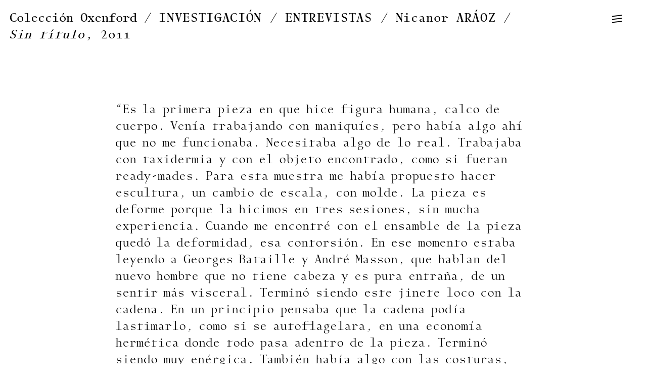

--- FILE ---
content_type: text/html; charset=UTF-8
request_url: https://coleccionoxenford.art/es/interview/entrevista-a-nicanor-araoz
body_size: 7892
content:
<!doctype html>
<html dir="ltr" lang="es">

<head>
	<meta charset="utf-8" />
  	<meta http-equiv="Content-Type" content="text/html; charset=utf-8">
	
  	<title>Colección Oxenford</title>
	
	<link rel="icon" href="https://coleccionoxenford.art//favicon.png" type="image/png" sizes="16x16">
	
	
	
	<meta name="viewport" content="width=device-width, initial-scale=1">
	<link rel="stylesheet" type="text/css" media="all" href="https://coleccionoxenford.art/?css=layout/style.v.1696280938"/>
	<link rel="stylesheet" type="text/css" media="all" href="https://coleccionoxenford.art/?css=content/style.v.1695926862"/>
	<link rel="stylesheet" type="text/css" media="all" href="https://coleccionoxenford.art/?css=layout/responsive.v.1696128508"/>
</head>

<body class="interview">
	
	<div class="menu_layer">

	<div class="menu">
		<div class="close_button">
	<span class="large_font">
		X
	</span>
	<!--svg class="cross_icon" x="0" y="0" width="100%" heigh="100%" viewBox="0 0 100 50">
		<line x1="1px" y1="1px" x2="95%" y2="99%"/>
		<line x1="1px" y1="99%" x2="95%" y2="1px"/>
	</svg-->
</div>
		<nav class="side_menu menu_font">
			
			<ul class="uppercase">
				<li class="menu_item">
					<a href="https://coleccionoxenford.art/es/artworks_index">Obras</a>
					
				</li>
				<li class="menu_item">
					<a href="https://coleccionoxenford.art/es/essays">Investigación</a>
					<!--span class="news">New</span-->
				</li>
				<li class="menu_item">
					<a href="https://coleccionoxenford.art/es/incentives">Becas</a>
				</li>
				<li class="menu_item">
					<a href="https://coleccionoxenford.art/es/exhibs_index">Exhibiciones</a>
					
				</li>
				<li class="menu_item">
					<a href="https://coleccionoxenford.art/es/publications">Publicaciones</a>
				</li>
				<li class="menu_item about_button">
					<a href="https://coleccionoxenford.art/es/about">Acerca</a>
				</li>
			</ul>
			<br />
			<form class="form_stack" method="post" action="https://coleccionoxenford.art/"  >
<div class='hiddenFields'>
<input type="hidden" name="ACT" value="31" />
<input type="hidden" name="RES" value="" />
<input type="hidden" name="meta" value="+dfTMUVaB+lapSBXpqxr5YaVFgducurkUY5C1hQ2noKlQsWspIeJMUJcco6qyKgJ3RWNQhUYpgiAoAW593gCiJitt0eZor2bjSR7q+SpKaxBedwHSMJBlWfDzUUbdgXHsswOJ8N0OqxUvnD2DwR7TiqurUdKfD4pICwTFawUztHh2O0cdZ4u/l1pVba2Qiu7P7Koq9eIfGFNlTrtkZvaOqGhZ7inXJ3v8U8anaNZzDjOK9lVtGw4FN/86k82TNj8GMc28EuAu7VZ2m9U98LNoSHboZTCiM0GG/5i1rID67W4yUm7QFrk9ctFkGkD3lOfgu5smqWFFuJn3nqq2sasiK+80Gbd/IcCPg3CjObrURfWfIwo2ism8CfppGwpsL0GHYiCh3huJty2fAipK3HHloMoi7HIsk2dyiUR2E7OJ0DUWYpYiAm6PnkPqXXgs1u3gHqguTfxKR+1I9ZavvzLhPq9ND5OgNknI3qJQOAhiYM35UkdZOhdoJ1QRgV13DxQ" />
<input type="hidden" name="site_id" value="1" />
<input type="hidden" name="csrf_token" value="296981cf74d9e98711eebbb5fab6315274dcc121" />
</div>



<input class="search uppercase" type="text" name="keywords" id="keywords" value="" maxlength="100" placeholder="Buscar">
<input type="submit" value="Buscar" class="submit">
</form>
		</nav>
		<div class="side_menu_info">
			<nav class="menu_font">
				<ul class="uppercase">
					
					<li class="menu_item cont">
						<span>Contacto</span>
					</li>
					<!--li class="menu_item">
						<a href="">Instagram</a>
					</li-->
					<li class="menu_item subs">
						<span>Suscripción</span>
					</li>
				</ul>
			</nav>
		</div>
	</div>
	
	<div class="sub_menu subscribe menu_font">
		<div class="close_button_arrow">
	<span class="large_font">
		>
	</span>
	<!--svg class="cross_icon" x="0" y="0" width="100%" heigh="100%" viewBox="0 0 100 50">
		<line x1="1px" y1="1px" x2="95%" y2="99%"/>
		<line x1="1px" y1="99%" x2="95%" y2="1px"/>
	</svg-->
</div>
		<p class="uppercase">Quiero recibir novedades:</p>
		<br />
		
		<form id="contact_form" class="subscribe_form" method="post" action="https://coleccionoxenford.art/"  >
<div class='hiddenFields'>
<input type="hidden" name="ACT" value="32" />
<input type="hidden" name="RET" value="es/thanks" />
<input type="hidden" name="URI" value="es/interview/entrevista-a-nicanor-araoz" />
<input type="hidden" name="PRV" value="" />
<input type="hidden" name="recipients" value="TKEI4TX7cI29UOzVlWUN72uOsLekJmlxoBVTjgSK/YSBjOVcqZiJ3TRk+a8DNgYq" />
<input type="hidden" name="user_recipients" value="q8cYQdqyiMseNRsS3+0k1IgM20+ESS2glciz5h0btCg=" />
<input type="hidden" name="charset" value="utf-8" />
<input type="hidden" name="allow_attachments" value="I1/gis+BX5NOmwUcCITNsheGtYr2ruJs/0J6Fo8JF9+kCG89ckmI30OAry1gQfzp" />
<input type="hidden" name="redirect" value="-1" />
<input type="hidden" name="replyto" value="" />
<input type="hidden" name="markdown" value="TPCQ8kyOtb4kvEW6Mo/1YrwZf8uF+MPrnb5v+u1y/Sw=" />
<input type="hidden" name="site_id" value="1" />
<input type="hidden" name="csrf_token" value="296981cf74d9e98711eebbb5fab6315274dcc121" />
</div>


			<input type="text" id="from" name="from" value="signup@coleccionoxenford.art" style="display: none"/>
			<input type="text" id="subject" name="subject" size="40" value="Colección Oxenford — Suscripción" readonly="readonly" style="display: none"/>
			<input class="uppercase" type="text" name="name" maxlength="35" placeholder="NOMBRE Y APELLIDO"/>
			<br />
			<input class="uppercase" type="text" name="required[]" maxlength="35" placeholder="EMAIL"/>
			<textarea id="message" name="message" style="display:none">Suscripción</textarea>
			<br /><br />
			<input type="submit" name="submit" class="submit_button" value="ENVIAR"/>
			<!--p class="submit_button uppercase">ENVIAR</p-->
		</form>
	</div>
	
	<div class="sub_menu contact menu_font">
		<div class="close_button_arrow">
	<span class="large_font">
		>
	</span>
	<!--svg class="cross_icon" x="0" y="0" width="100%" heigh="100%" viewBox="0 0 100 50">
		<line x1="1px" y1="1px" x2="95%" y2="99%"/>
		<line x1="1px" y1="99%" x2="95%" y2="1px"/>
	</svg-->
</div>
		<p class="uppercase">Contacto:</p>
		<p class="email_address">coleccion.oxenford@gmail.com</p>
	</div>
</div>
	
	

	<header>
	<!--div class="header_shadow"></div-->
	
	<div class="root xlarge_font">
		<span class="site_name"><a href="https://coleccionoxenford.art/es">Colección Oxenford</a></span>
		
		
		
		
		
		
		
		
		<span class="uppercase"><a href="https://coleccionoxenford.art/es/essays">INVESTIGACIÓN</a> /</span>
		<span class="uppercase"><a href="https://coleccionoxenford.art/es/essays#interviews">ENTREVISTAS</a> /</span>
		
		
		
		
		
		
		
		<span class="artist">
			
			<span class="same_line "><a href="https://coleccionoxenford.art/es/artworks_artist/araoz">Nicanor <span class="uppercase">Aráoz</span></a></span>
			
		</span>
		
		
		<span class="header_artwork"><a href="https://coleccionoxenford.art/es/artwork/sin-titulo-cuerpo-cadena-yeso-mesa"><span class="italic">Sin título</span>, 2011</a></span>
		
		
		
		
		
		
		
		
		
		
		
		
	</div>
	
	
	
	
	
	<div class="menu_button">
	<span>
		—<br />—<br />—
	</span>
	<!--svg class="burger_icon" x="0" y="0" width="100%" heigh="100%" viewBox="0 0 100 33">
		<line id="line_up" x1="0" y1="1px" x2="100%" y2="1px"/>
		<line id="line_down" x1="0" y1="95%" x2="100%" y2="95%"/>
		<animate id="line_up" attributeName="y2" to="95%" dur="0.3s" repeatCount="indefinite" calcMode="spline"></animate>
	</svg-->
</div>
	
	
	
</header>
	
	

<!--script>
	const newsItem = document.querySelectorAll(".news_item");
	newsItem.forEach(news => {
		let closeNewsButton = news.querySelector(".close_news_button");
		closeNewsButton.addEventListener("click", () => {
			news.style.top = "100vh";
			news.style.left = "0";
			news.style.transition = "var(--fastTransitionDuration)";
			setTimeout(() => {
				news.style.transition = "none";
			}, 500);
		});
		console.log(closeNewsButton)
	});	
</script-->

	<div class="intro_layer_button"></div>
	
	<div class="content">
		



<!-- main module -->
<div class="main_module">
		
	<!-- main content -->
	<div class="main_module_content">
	
		<!-- main data -->
		<div class="data">
			<!-- text fragment -->
			
			
			<div class="text">
				<p class="large_font">
					“Es la primera pieza en que hice figura humana, calco de cuerpo. Venía trabajando con maniquíes, pero había algo ahí que no me funcionaba. Necesitaba algo de lo real. Trabajaba con taxidermia y con el objeto encontrado, como si fueran ready-mades. Para esta muestra me había propuesto hacer escultura, un cambio de escala, con molde. La pieza es deforme porque la hicimos en tres sesiones, sin mucha experiencia. Cuando me encontré con el ensamble de la pieza quedó la deformidad, esa contorsión. En ese momento estaba leyendo a Georges Bataille y André Masson, que hablan del nuevo hombre que no tiene cabeza y es pura entraña, de un sentir más visceral. Terminó siendo este jinete loco con la cadena. En un principio pensaba que la cadena podía lastimarlo, como si se autoflagelara, en una economía hermética donde todo pasa adentro de la pieza. Terminó siendo muy enérgica. También había algo con las costuras, con la idea de cicatriz. Quería que se viera muy drama queen, el dolor exponiendo las grietas”. <br />
<br />
 “Venía trabajando con ratoncitos, más vinculado al cómic, y esta pieza se despega, abre un camino hacia lo escultórico. Paso a otro cuerpo, a un cuerpo fantasma. Justo estaba leyendo los textos de humor negro de André Breton, pero más que nada Acéphale, la revista de Bataille y Masson. Ese es el eje de la pieza, los rituales nocturnos. De hecho, otra pieza que había en la misma muestra era como un póster, con una silueta mía como pájaro, medio hombre lobo. Seguí investigando ya con mucha más conciencia técnica, pero esta fue la primera pieza. Después, la exposición Glótica fue toda una investigación sobre eso. Aprendí a pigmentar poliuretano. Todos esos errores que aparecieron los incorporé como lenguaje. Sonia Becce vio la muestra, estaba haciendo un programa de artistas y fue la selección para la Beca Kuitca”.
				</p>
			</div>
			
			

			<!-- about the interview -->
			
		</div>
		
		<!-- multimedia -->
		<div class="multimedia annex_size">
			<!-- slider -->
			<div class="slider">
				<div class="slides cursor_area loading">
					
					<div class="slide">
						
						<!-- image -->
						<img class="lazy" src="https://coleccionoxenford.art//uploads/layout/lazy-alpha.png" data-src="https://coleccionoxenford.art/uploads/images/_large/NA_04-2011.jpg"/>
						<!-- credits -->
						<p class="credit">®Bruno Dubner</p>
						
						<!-- caption -->
						<p class="caption">
							<!-- artwork basic data -->
							<span class="italic">Sin título</span>,
							<span>
								2011.
							</span>
							<!-- artwork technique -->
							<span>Yeso, poliuretano expandido, periódico, mesa, cadenas, sierra circular, media,
							</span>
							<!-- measures -->
							<span>
								
								
								180 x 158 x 85 cm
								
								
							</span>
						</p>
					</div>
					
					<!-- svg zoom button (template) -->
					<div class="zoom_button cursor">
	<span class="xlarge_font">
		<span class="arrow"></span> &nbsp <span class="arrow"></span> 
	</span>
	<!--svg class="plus_icon" x="0" y="0" width="100%" heigh="100%" viewBox="0 0 100 72">
		<line x1="1px" y1="36px" x2="99px" y2="36px"/>
		<line x1="50px" y1="1px" x2="50px" y2="71px"/>
	</svg-->
</div>
				</div>
				<!-- controls -->						
				<!--SGV PREVIOUS BUTTON (TEMPLATE)-->
				<div class="prev_button_area cursor_area">
	<div class="prev_button cursor">
		<span class="xlarge_font">
			<
		</span>
		<!--svg class="prev_icon" x="0" y="0" viewBox="0 0 100 70">
			<polyline points="99,1 1,35 99,69"/>
  		</svg-->
	</div>
</div>
				<!--SGV PREVIOUS BUTTON (TEMPLATE)-->
				<div class="next_button_area cursor_area">
	<div class="next_button cursor">
		<span class="xlarge_font">
			>
		</span>
		<!--svg class="next_icon" x="0" y="0" viewBox="0 0 100 70">
			<polyline points="1,1 99,35 1,69"/>
 		</svg-->
	</div>
</div>
			</div>
			<!-- slider footer -->
			<div class="slider_footer">
				<div class="slider_data">
					<!-- pagination -->
					<div class="pagination xsmall_font"></div>
					<!-- credits -->
					<!--div class="credits xsmall_font"></div-->
				</div>
			</div>	
		</div>
		
		<!-- artworks data -->
		<div class="data">
			<div class="epigraph">
				<span class="medium_font"></span>
				<span class="credits xsmall_font"></span>
			</div>
		</div>
		
		<!-- related interviews -->
		
		
		<!-- related interviews -->
		
		
		
		
		
		
		
		<!-- related texts -->
		<div class="data related_texts">
			<div class="text">
				<p class="sub_title medium_font">Textos relacionados:</p>
				
				<!-- related interviews -->
				
				
				
				
				
				
				
				
				
				
				
				
				<p class="related_item medium_font result_item" data-title="entrevista-a-nicanor-araoz2">
					<a class="row_link" href="https://coleccionoxenford.art/es/interview/entrevista-a-nicanor-araoz2">
						<span>
							
							Nicanor Aráoz
							 sobre
							<span class="italic">Sin título</span>,
							2022
						</span>
					</a>
				</p>
				
				
				
				
				
				
				
				
				
				
				
				
				
				
				
				<!-- related essays -->
				
				
				
				
				
				<p class="related_item medium_font result_item" data-title="hauntologia-poetica">
					
					<a class="row_link" href="https://coleccionoxenford.art/es/essay_text/hauntologia-poetica" target="_blank">
					
						<span>
							<span class="italic">Hauntología poética</span>
							por Martín
							Legón
						</span>
					</a>
				</p>
				
				
				
			</div>
		</div>
	</div>
</div>



<script type="text/javascript" src="https://coleccionoxenford.art/scripts/windowLoad"></script>
<script type="text/javascript" src="https://coleccionoxenford.art/scripts/followCursors"></script>
<script type="text/javascript" src="https://coleccionoxenford.art/scripts/swipeLoopZoomSliderCaption"></script>

<script type="text/javascript" src="https://coleccionoxenford.art/scripts/itemsNoRepeat"></script>

	</div>
	
	
	<footer class="xsmall_font">

	<!-- credits -->
	<div class="section_credits">
		<!-- about credits-->
		
		
		<!-- research credits-->
		
		
		
		
		<p class="xsmall_font">
			
			<span class="credit_stack">
				<span>Dirección investigación:</span>
				<br />
				<span>Lara Marmor<br />
Lucrecia Palacios</span>
			</span>
			
			<span class="credit_stack">
				<span>Investigación obras:</span>
				<br />
				<span>Adriana Gonzalez Naya<br />
Valeria Intrieri<br />
Belén Leuzzi<br />
Camila Pazos<br />
Ayelén Vazquez</span>
			</span>
			
		</p>
		
		
		
		<p class="xsmall_font">
			
			<span class="credit_stack">
				<span>Colaboración textos:</span>
				<br />
				<span>Alejandra Aguado<br />
Feda Baeza<br />
Gabriela Cepeda<br />
Mariana Cerviño<br />
Belén Coluccio <br />
Guadalupe Creche<br />
Nicolás Cuello<br />
Sofía Dourron <br />
Leopoldo Estol<br />
Jimena Ferreiro<br />
Santiago García Navarro<br />
Gabriel Giorgi<br />
Carlos Gradin<br />
Claudio Iglesias<br />
Aime Iglesias Lukin <br />
Marcos Krämer<br />
Fabiola Isa <br />
Martín Legón<br />
Francisco Lemus <br />
Mariano López Seoane <br />
Florencia Malbrán<br />
Mariano Mayer <br />
Agustina Muñoz<br />
Leticia Obeid<br />
Alejo Ponce de León<br />
Florencia Qualina<br />
Nancy Rojas<br />
Graciela Speranza<br />
Viviana Usubiaga<br />
Javier Villa<br />
Ana Vogelfang</span>
			</span>
			
		</p>
		
		
		
		<p class="xsmall_font">
			
			<span class="credit_stack">
				<span>Edición y corrección:</span>
				<br />
				<span>Ezequiel Alemian<br />
Valeria Pirraglia</span>
			</span>
			
			<span class="credit_stack">
				<span>Traducción:</span>
				<br />
				<span>Ana Bello<br />
Alejo Ponce de León</span>
			</span>
			
		</p>
		
		
		
		
	</div>
	
	<!-- footer border -->
	<div class="footer_border"></div>
	
	<!-- credits -->
	<div class="section_foot">
		<!-- footer signature -->
		<div class="signature">
			<p>Colección Oxenford</p>
			<p>Arte Contemporaneo</p>
			<p>Argentina</p>
		</div>

		<!-- footer menu -->
		<nav class="menu_col_1">
			<ul>
				<li class="menu_item">
					<a href="https://coleccionoxenford.art/es/artworks_index">Obras</a>
				</li>
				<li class="menu_item">
					<a href="https://coleccionoxenford.art/es/essays">Investigación</a>
				</li>
				<li class="menu_item">
					<a href="https://coleccionoxenford.art/es/incentives">Becas</a>
				</li>
			</ul>
		</nav>
		<nav class="menu_col_2">
			<ul>
				<li class="menu_item">
					<a href="https://coleccionoxenford.art/es/exhibs_index">Exhibiciones</a>
				</li>
				<li class="menu_item">
					<a href="https://coleccionoxenford.art/es/publications">Publicaciones</a>
				</li>
				<li class="menu_item about_button">
					<a href="https://coleccionoxenford.art/es/about">Acerca</a>
				</li>
			</ul>
		</nav>
		<nav class="menu_col_3">
			<ul>
				<li class="menu_item cont_footer">
					<span>Contacto</span>
				</li>
				<li class="menu_item subs_footer">
					<span>Suscripción<span>
				</li>
				<form class="form_stack" method="post" action="https://coleccionoxenford.art/"  >
<div class='hiddenFields'>
<input type="hidden" name="ACT" value="31" />
<input type="hidden" name="RES" value="" />
<input type="hidden" name="meta" value="4wMfjJ3TS3J86b2ugwkxysHrj9m/hQwdy0fHgvwJxjVp3vFm2YmkRY+CmJa+G9DIEqt1kR2Jp0mJRYKrGzyI4XISKHbb1eEIOb6aCrxBJGyAuok7oN6RAGpXG8/d2cpDIXqOoCJf/PJgC7MSlvXbt+0IhpzqU91/4MKgX9yQq4KAIfJ+ZIvL5g9mbWl34xYYUN9emWb0KfT1I5hf5gt58G3o4tYnEP5DdwhsW836fNfICmHVeujWBaNdkSOYlRuqpOVU6PCeGq4N4dgwDsxASn8IKz/tvFVZzOBrIaO8epOMW95poUinpIBaSEU4oaxYIFhO+grN27JA9iGgjpRJqWzeGv2pukZwYAItIqKr1SQAIBpEA5YfNv9XpLvXsRZoYnFM5ugq+ezEFzftfEL5yOwDZS/wf8HaMNQPzHqiI/Y0Ugq7VKn9hmW2Tn17vHYcDLJTxgXxk2juFN08Swhck7bDB/yZ1fN3ApPGURuCcExCis3ZL3UneRfqPAv4H3jC" />
<input type="hidden" name="site_id" value="1" />
<input type="hidden" name="csrf_token" value="296981cf74d9e98711eebbb5fab6315274dcc121" />
</div>



<input class="search" type="text" name="keywords" id="keywords" value="" maxlength="100" placeholder="Buscar">
<input type="submit" value="Buscar" class="submit">
</form>
			</ul>
		</nav>
		<a href="#" class="top_button hide">
	<span class="xlarge_font">
		>>
	</span>
	
</a>
	</div>
</footer>



			
	
	
	
	<script type="text/javascript" src="https://coleccionoxenford.art/scripts/toggleSideMenu"></script>
	<script type="text/javascript" src="https://coleccionoxenford.art/scripts/lazyLoad"></script>
	<script type="text/javascript" src="https://coleccionoxenford.art/scripts/showTopButton"></script>
	<script type="text/javascript" src="https://coleccionoxenford.art/scripts/viewportHeight"></script>
	
	<script>
		const contentElement = document.querySelector(".content");
		const headerTop = document.querySelector("header").getBoundingClientRect().height;
		const headerHeight = document.querySelector("header").getBoundingClientRect().height;
		const footerHeight = document.querySelector("footer").getBoundingClientRect().height;
		const footerMarginTop = window.getComputedStyle(document.querySelector("footer")).getPropertyValue('margin-top').slice(0, -2);
		let setContentHeight = () => {
			let contentHeight = window.innerHeight - headerHeight - footerMarginTop - footerHeight;
			contentElement.style.minHeight = contentHeight + "px";
		}
		setContentHeight();
		window.addEventListener("resize", setContentHeight);
	</script>

	
	<script>
		window.addEventListener('load', function(){
			const screen = document.querySelector('body');
			let screenSaver
			let updateScreenSaver
			let savers = [
				
				
				"https://coleccionoxenford.art/uploads/images/_MG_8378.png",
				
				"https://coleccionoxenford.art/uploads/images/01_ACCINELLI_la_gran_salina_proyector_FINAL%2C_frame%2C_alta-2.png",
				
				"https://coleccionoxenford.art/uploads/images/03_javier_agustin_rojas_composition_31_IMG_1078_high.png",
				
				"https://coleccionoxenford.art/uploads/images/_MG_8396.png",
				
				"https://coleccionoxenford.art/uploads/images/_MG_8455.png",
				
				"https://coleccionoxenford.art/uploads/images/06_alberione_02b_CREDITO_BRUNO_DUBNER.png",
				
				"https://coleccionoxenford.art/uploads/images/03_ACCINELLI_01_CREDITO_BRUNO_DUBNER.png",
				
				"https://coleccionoxenford.art/uploads/images/08_dudu-whywork-cartel.png",
				
				"https://coleccionoxenford.art/uploads/images/07_Constanza_Alberione_-_Mun%CC%83eca-_ac_ri%CC%81lico_sobre_MDF-_100x70_cm-2013.png",
				
				"https://coleccionoxenford.art/uploads/images/42_Diego_Bianchi_MG_4746a_%281%29.png",
				
				"https://coleccionoxenford.art/uploads/images/23_Sin_ti%CC%81tulo_de_la_serie_Polecelis_50_x_30._2003_.png",
				
				"https://coleccionoxenford.art/uploads/images/54_Sofia_Bohtlingk_nunca%2C_2011%2C_oleo_sobre_tela%2C_200_x_280cm_%281%29.png",
				
				"https://coleccionoxenford.art/uploads/images/55_bohtlingk_01.png",
				
				"https://coleccionoxenford.art/uploads/images/19_x_15_x_9_%282002-2018%29_toma_1.png",
				
				"https://coleccionoxenford.art/uploads/images/68_Laura_Codega_DSC_5396.png",
				
				"https://coleccionoxenford.art/uploads/images/82_Beto_de_Volder.png",
				
				"https://coleccionoxenford.art/uploads/images/67_PaulaCastro-COPIA.png",
				
				"https://coleccionoxenford.art/uploads/images/111_Faivovich___Goldberg%2C_Meteorit_%E2%80%9EEl_Taco%E2%80%9D%2C_2010%2C_archival_pigmant_print%2C_Ed._of_7%2C_110_x_130cm__.png",
				
				"https://coleccionoxenford.art/uploads/images/105_EStol_PA301210.png",
				
				"https://coleccionoxenford.art/uploads/images/12_coleccion_oxenford_julio_2016_25.png",
				
				"https://coleccionoxenford.art/uploads/images/119_Claudia_Fontes_MG_8984.png",
				
				"https://coleccionoxenford.art/uploads/images/117_mariana_ferrari.png",
				
				"https://coleccionoxenford.art/uploads/images/142_Gumier_Maier.png",
				
				"https://coleccionoxenford.art/uploads/images/148_Carlos_Herrera_2.png",
				
				"https://coleccionoxenford.art/uploads/images/127_Alberto_Goldenstein_IMG_2812.png",
				
				"https://coleccionoxenford.art/uploads/images/144_Gumier_Maier.png",
				
				"https://coleccionoxenford.art/uploads/images/165_Jitrik_Cruz_ocre%2C_2007%2C_O%CC%81leo_sobre_tela%2C_24_x_30cm.png",
				
				"https://coleccionoxenford.art/uploads/images/177_Fabio_Kacero_4-Gremet2007-2010.png",
				
				"https://coleccionoxenford.art/uploads/images/143_Gumier_Maier.png",
				
				"https://coleccionoxenford.art/uploads/images/206_Valentina_Liernur_8729_sharon_stone.png",
				
				"https://coleccionoxenford.art/uploads/images/205_Julio_Le_Parc_34502_JLP_Sphe%CC%80re_blanche.png",
				
				"https://coleccionoxenford.art/uploads/images/207_Valentina_Liernur_8731_tilda.png",
				
				"https://coleccionoxenford.art/uploads/images/168_Jitrik_coleccion_oxenford_julio_2016_46.png",
				
				"https://coleccionoxenford.art/uploads/images/186_Fernanda_Laguna_coleccion_oxenford_julio_2016_08.png",
				
				"https://coleccionoxenford.art/uploads/images/210_Valentina_Liernur_6424.png",
				
				"https://coleccionoxenford.art/uploads/images/139_Vicente_Grondona_IMG_2590_1_%281%29.png",
				
				"https://coleccionoxenford.art/uploads/images/258_PEISAJOVICH_Karina%2C_Sin_titulo%2C_2017%2C_Lapiz_sobre_papel%2C_62%2C5_x_48%2C5_cm_..._%281%29_.png",
				
				"https://coleccionoxenford.art/uploads/images/244_Odriozola_seis_cuadrados_negros.png",
				
				"https://coleccionoxenford.art/uploads/images/282_Liliana_Porter_coleccion_oxenford_julio_2016_07.png",
				
				"https://coleccionoxenford.art/uploads/images/276_Marcelo_Pombo.png",
				
				"https://coleccionoxenford.art/uploads/images/211_Valentina_Liernur_Formas_de_devocio%CC%81n_II.png",
				
				"https://coleccionoxenford.art/uploads/images/314_Seeber_cuidado.png",
				
				"https://coleccionoxenford.art/uploads/images/304_scafati_02.png",
				
				"https://coleccionoxenford.art/uploads/images/315_Seeber_U%CC%81ltimo_disco_years_-_o%CC%81leo_sobre_tela_-_75_x_88_cm.png",
				
				"https://coleccionoxenford.art/uploads/images/268_Sol_Pipkin_MG_4491.png",
				
				"https://coleccionoxenford.art/uploads/images/334_Juan_Tessi_IMG_0108_ph_mili_mendez.png",
				
				"https://coleccionoxenford.art/uploads/images/328_SZALKOWICZ%2C_Cecilia%2C_Sin_ti%CC%81tulo%2C_2015%2C_Impresio%CC%81n_glice%CC%81e_sobre_papel_de_algodo%CC%81n_y_marco%2C_41_x_69_cm.png",
				
				"https://coleccionoxenford.art/uploads/images/20121220_19_RET_2.png",
				
				"https://coleccionoxenford.art/uploads/images/CO_05-Persico_1-alta.png",
				
				"https://coleccionoxenford.art/uploads/images/227_Nicolas_Mastracchio_la-siesta.png",
				
				"https://coleccionoxenford.art/uploads/images/El_pacto_%28_donde_las_aguas_se_juntan%29.png",
				
				"https://coleccionoxenford.art/uploads/images/Erica_Bohm_Explorar_6.png",
				
				"https://coleccionoxenford.art/uploads/images/Collage_26_frente.png",
				
				"https://coleccionoxenford.art/uploads/images/IMG_3886__ret.png",
				
				"https://coleccionoxenford.art/uploads/images/331_Juan_Tessi_IMG_7380_Lowry.png",
				
				"https://coleccionoxenford.art/uploads/images/omnidireccional_17.png",
				
				"https://coleccionoxenford.art/uploads/images/Pintura_Horizontal_Negra%2C_Roja_y_Blanca.png",
				
				"https://coleccionoxenford.art/uploads/images/JOM-10-SC-003_detail_1_cc.png",
				
				"https://coleccionoxenford.art/uploads/images/coleccion_oxenford_julio_2016_62_DUBNER.png",
				
				"https://coleccionoxenford.art/uploads/images/Persico_5-alta.png",
				
				"https://coleccionoxenford.art/uploads/images/P1010995_RET_2.png",
				
				"https://coleccionoxenford.art/uploads/images/TS_S16116_029.png",
				
				"https://coleccionoxenford.art/uploads/images/TITULOS_EDUARDONAVARRO1_GR.png",
				
				
			];
			
			function startScreenSaver() {
					screenSaver = setInterval(function(){
							let imageLink = Math.floor(Math.random()*savers.length);
							const createIcon = document.createElement('img');
							createIcon.classList.add('saver');
							createIcon.setAttribute("src", savers[imageLink])
							screen.appendChild(createIcon);
							createIcon.style.left = Math.round(Math.random()*window.innerWidth) + "px";
							createIcon.style.top = Math.round(Math.random()*window.innerHeight) + "px";

					}, 2000);
			}
			//startScreenSaver();

			screen.addEventListener("mousemove", function(){
				const createdIcon = document.querySelectorAll('img.saver');
				createdIcon.forEach(function(item){
					//item.style.display = "none";
					item.remove();
				});
				clearInterval(screenSaver);
				clearTimeout(updateScreenSaver);
				updateScreenSaver = setTimeout(startScreenSaver, 300000);
			});
		});
	</script>
	
	
</body>

</html>

--- FILE ---
content_type: text/css;charset=UTF-8
request_url: https://coleccionoxenford.art/?css=layout/style.v.1696280938
body_size: 5557
content:
/***GLOBAL VARIABLES
*****************************************************/
:root {
/***TEXT***/
	--xsmallFont: 0.7rem;
  	--smallFont: 0.8rem;
	--menuFont: 0.95rem;
  	--mediumFont: 1rem;
	--largeFont: 1.5rem;
	--xlargeFont: 1.5rem;
	--xsmallLineHeight: 1.75;
	--smallLineHeight: 1.5;
	--defaultLineHeight: 1.2;
	--mediumLineHeight: 1.3;
	--largeLineHeight: 1.4;
	--specialLineHeight: 1;
  	--fontWeight: 400;
	--letterSpacing: 0.04em;
  	--wordSpacing: -0.2em;
/***COLOR***/
  	--paletteWhite: #FFFFFF;
	--paletteGray: #e4e4e4;
  	--paletteBlack: #000000;
	--paletteBlue: #1a73ff;
	--paletteLightBlue: #0f8eff;
	--paletteRed: #ff4713;
	--paletteViolet: #e5d9ff;
	--paletteYellow: #defa8d;
	--textColor: var(--paletteBlack);
  	--hoverColor: var(--paletteBlue);
	--backColor: var(--paletteGray);
	--artworksColor: var(--paletteGray);
	--exhibitionsColor: var(--paletteGray);
	--publicationsColor: var(--paletteBlack);
	--incentivesColor: #e8ebff;
	--essaysColor: var(--paletteWhite);
/***DECORATION***/
  	--linkDeco: underline;
	--strokeWidth: 1px;
  	--borderLine: 1px solid var(--textColor);
	--borderDashedLine: 1px dashed var(--textColor);
	--borderLineLight: 1px solid var(--backColor);
	--borderDashedLineLight: 1px dashed var(--backColor);
	--layerBorder: var(--xsmallFont) solid var(--textColor);
/***SPACES***/
	--xsmallRowGutter: calc(var(--xsmallFont) * var(--defaultLineHeight) * 1);
	--smallRowGutter: calc(var(--smallFont) * var(--smallLineHeight));
	--doubleRowGutter: calc(var(--smallRowGutter)*2);
	--tripleRowGutter: calc(var(--smallRowGutter)*3);
	--mediumRowGutter: calc(var(--mediumFont) * var(--defaultLineHeight));
	--largeRowGutter: calc(var(--largeFont) * var(--largeLineHeight));
	--xlargeRowGutter: calc(var(--xlargeFont) * var(--xlargeLineHeight));
	--colGutter: calc(var(--mediumFont) * var(--defaultLineHeight));
	--bodyMargin: 0;
	--menuPadding: var(--mediumRowGutter) var(--colGutter) var(--largeRowGutter) var(--colGutter);
	--headerPadding: var(--mediumRowGutter) var(--colGutter) var(--tripleRowGutter);
	--infoPadding: calc(var(--xlargeFont) + var(--xsmallFont)) var(--colGutter);
	--contentMarginTop: calc(var(--largeRowGutter)*2);
	--footerMarginTop: calc(var(--mediumRowGutter)*4);
/***SIZES***/
	--headerMinHeight: calc(var(--mediumRowGutter) + var(--largeRowGutter) + var(--tripleRowGutter));
	/*
	--rootMinHeight: calc(var(--xlargeRowGutter)*1);
	*/
	--footerHeight: var(--xsmallRowGutter);
	--contentMinHeight: calc(100vh - var(--headerMinHeight) - var(--footerMarginTop) - var(--footerHeight) - var(--mediumRowGutter));
	/*
  	--srcWidth: calc(50vw - (var(--colGutter)*2));
  	--srcHeight: calc(100vh - (var(--rowGutter)*6));
	*/
/***GRIDS***/
	--2colsGrid: repeat(2, 1fr);
	--3colsGrid: repeat(3, 1fr);
	--4colsGrid: repeat(4, 1fr);
	--5colsGrid: repeat(5, 1fr);
	--6colsGrid: repeat(6, 1fr);
	--7colsGrid: repeat(7, 1fr);
	--8colsGrid: repeat(8, 1fr);
	--10colsGrid: repeat(10, 1fr);
	--12colsGrid: repeat(12, 1fr);
	--18colsGrid: repeat(18, 1fr);
	--20colsGrid: repeat(20, 1fr);
	--21colsGrid: repeat(21, 1fr);
	--23colsGrid: repeat(23, 1fr);
	--24colsGrid: repeat(24, 1fr);
	--colGap: calc(var(--colGutter)*0.5);
	--rowGap: var(--largeRowGutter);
	--rowLargeGap: calc(var(--rowGap)*4);
  	--gridGap: 0 var(--colGap);
/***TRANSITION***/
  	--fastTransitionDuration: 0.15s;
	--normalTransitionDuration: 0.3s;
	--mediumTransitionDuration: 0.6s;
	--slowTransitionDuration: 1.2s;
	--foreverTransitionDuration: 2s;
	--transitionNull: 0;
}

/***FONTS
*****************************************************/
* {
  text-size-adjust: 100%;
  -webkit-text-size-adjust: 100%;
  -ms-text-size-adjust: 100%;
  -moz-text-size-adjust: 100%;
}
@font-face {
  	font-family: "gc16 Mono";
    src: url("uploads/layout/gc16-Mono.woff2") format("woff2"),
         url("uploads/layout/gc16-Mono.woff") format("woff");
	font-weight: normal;
}
@font-face {
  	font-family: "gc16 Mono Italic";
    src: url("uploads/layout/gc16-MonoItalic.woff2") format("woff2"),
         url("uploads/layout/gc16-MonoItalic.woff") format("woff");
	font-weight: normal;
}
@font-face {
  	font-family: "gc16 Mono Semi Bold";
    src: url("uploads/layout/gc16-MonoSemiBold.woff2") format("woff2"),
         url("uploads/layout/gc16-MonoSemiBold.woff") format("woff");
	font-weight: normal;
}
@font-face {
  	font-family: "gc16 Mono Semi Bold Italic";
    src: url("uploads/layout/gc16-MonoSemiBoldItalic.woff2") format("woff2"),
         url("uploads/layout/gc16-MonoSemiBoldItalic.woff") format("woff");
	font-weight: normal;
}
@font-face {
  	font-family: "Grow C";
    src: url("uploads/layout/Grow-C.woff") format("woff");
	font-weight: normal;
}
@font-face {
  	font-family: "F37 Grotesc Text Medium";
    src: url("uploads/layout/F37GrotescText-Medium.woff") format("woff");
	font-weight: normal;
}
@font-face {
  	font-family: "F37 Grotesc Text Medium Italic";
    src: url("uploads/layout/F37GrotescText-MediumItalic.woff") format("woff");
	font-weight: normal;
}
.xsmall_font {
	font-family: "F37 Grotesc Text Medium", sans-serif;
	font-size: var(--xsmallFont);
	letter-spacing: var(--letterSpacing);
	line-height: var(--defaultLineHeight);
}
.small_font {
	font-family: "gc16 Mono", serif;
	font-size: var(--smallFont);
	letter-spacing: var(--letterSpacing);
	word-spacing: inherit !important;
	line-height: var(--smallLineHeight);
}
.small_font_bold {
	font-family: "gc16 Mono Semi Bold", serif;
	font-size: var(--smallFont);
	letter-spacing: var(--letterSpacing);
	word-spacing: inherit !important;
	line-height: var(--smallLineHeight);
}
.menu_font {
	font-family: "gc16 Mono Semi Bold", serif;
	font-size: var(--menuFont);
	letter-spacing: var(--letterSpacing);
	word-spacing: var(--wordSpacing);
	line-height: var(--smallLineHeight);
}
.news_font {
	font-family: "gc16 Mono", serif;
	font-size: var(--mediumFont);
	letter-spacing: var(--letterSpacing);
	word-spacing: var(--wordSpacing);
	line-height: var(--defaultLineHeight);
}
.medium_font {
	font-family: "F37 Grotesc Text Medium", sans-serif;
	font-size: var(--mediumFont);
	letter-spacing: var(--letterSpacing);
	line-height: var(--mediumLineHeight);
}
.large_font {
	font-family: "gc16 Mono", serif;
	font-size: var(--largeFont);
	word-spacing: calc(var(--wordSpacing) * 0.5);
	line-height: var(--largeLineHeight);
}
.xlarge_font {
	font-family: "gc16 Mono Semi Bold", serif;
	font-size: var(--xlargeFont);
	letter-spacing: var(--letterSpacing);
	line-height: var(--largeLineHeight);
}
.xlarge_font_light {
	font-family: "gc16 Mono", serif;
	font-size: var(--xlargeFont);
	line-height: var(--largeLineHeight);
}
.special_font {
	font-family: "Grow C", sans-serif;
	font-size: var(--xlargeFont);
	/*letter-spacing: var(--letterSpacing);*/
	line-height: var(--specialLineHeight);
	color: var(--paletteBlue);
}
.uppercase {
	text-transform: uppercase;
	letter-spacing: calc(var(--letterSpacing)*1.75);
}
/*
.xlarge_font.uppercase,
.xlarge_font .uppercase {
	letter-spacing: calc(var(--letterSpacing)*2);
}
*/
.small_font.italic,
.small_font .italic {
	font-family: "gc16 Mono Italic", serif;
}
.xlarge_font.italic,
.xlarge_font .italic {
	font-family: "gc16 Mono Semi Bold Italic";
}
.medium_font.italic,
.medium_font .italic {
	font-family: "F37 Grotesc Text Medium Italic";
}
.medium_font,
.xlarge_font {
	-webkit-font-smoothing: smooth;
  	-moz-osx-font-smoothing: smooth;
  	text-rendering: geometricPrecision;
}
.same_line {
	white-space: nowrap;
}

/***RESET
*****************************************************/
/*
* {
  	-webkit-font-smoothing: smooth;
  	-moz-osx-font-smoothing: smooth;
  	text-rendering: geometricPrecision;
}
*/
::-webkit-scrollbar {
	display: none;
}
::-moz-scrollbar {
	display: none;
}
::selection {
	color: var(--paletteWhite);
	background-color: var(--paletteBlack);
}
::-moz-selection {
	color: var(--paletteWhite);
	background-color: var(--paletteBlack);
}
div::selection,
img::selection {
	color: transparent;
	background-color: transparent;
}
div::-moz-selection,
img::-moz-selection {
	color: transparent;
	background-color: transparent;
}
*,
*::before,
*::after {
  -moz-box-sizing: border-box;
  box-sizing: border-box;
}
html {
  	scroll-behavior: smooth;
}
body {
	position: relative;
  	margin: var(--bodyMargin);
    color: var(--textColor);
}
ul {
	display: block;
	list-style-type: none;
	margin-block-start: 0;
	margin-block-end: 0;
	margin-inline-start: 0;
	margin-inline-end: 0;
	padding-inline-start: 0;
}
/*
li {
	display: block;
}
*/
a {	
	color: var(--linkColor);
	text-decoration: none;
}
a:hover {
	/*
	color: var(--hoverColor);
	transition-property: color;
	*/
}
h1, h2, h3 {
	margin: 0;
	margin-block-start: 0;
	margin-block-end: 0;
	margin-inline-start: 0px;
	margin-inline-end: 0px;
	padding: 0;
	font-style: normal;
	font-weight: 400;
}
p {
	display: block;
	margin-block-start: 0;
	margin-block-end: 0;
	margin-inline-start: 0px;
	margin-inline-end: 0px;
	padding-inline-start: 0;
}
span {
	display: inline;
}
img {
	vertical-align: middle;
}
form, input, textarea, submit,
iframe, embed, audio {
	margin: 0;
	padding: 0;
	border: 0;
	font: inherit;
	background: transparent;
}
input:focus, textarea:focus {
  outline: none;
}
::placeholder {
	/*chrome, firefox, opera, safari*/
  	color: var(--textColor);
}
:-ms-input-placeholder {
	/*internet explorer*/
	color: var(--textColor);
}
::-ms-input-placeholder {
	/*microsoft edge*/
  	color: var(--textColor);
}

/***WINDOW LOAD
*****************************************************/
.loading {
	transition: opacity var(--normalTransitionDuration);
}
.loading:not(.loaded) {
	opacity: 0;
}
.loading.loaded {
	opacity: 1;
}

/***SIDE MENU
*****************************************************/
.menu_layer {
	width: 100%;
    height: 100%;
	display: grid;
    grid-template-columns: var(--24colsGrid);
    grid-gap: var(--gridGap);
    position: relative;
    padding: 0 var(--colGutter);
	position: fixed;
	top: 0;
	left: 100%;
	z-index: 500;
}
.menu {
	display: flex;
	flex-direction: column;
	grid-column: 1 / 4;
	width: calc(100% + var(--colGutter) + var(--colGap)*1);
	margin-left: calc(var(--colGutter) * -1);
	height: 100%;
	padding: var(--menuPadding);
	translate: 0;
	background: var(--paletteBlack);
	transition: translate var(--fastTransitionDuration);
	z-index: 100;
}
.menu span.news,
.menu .lang_switch a {
	color: var(--paletteBlue) !important;
}
.menu span,
.menu a,
.menu input,
.menu input.search::placeholder {
	color: var(--paletteWhite);
}
.sub_menu {
	position: absolute;
	grid-column: 1 / 10;
	width: calc(100% + var(--colGutter) + var(--colGap));
    margin-left: calc(var(--colGutter) * -1);
	height: 100%;
	padding: var(--menuPadding);
	translate: 0;
	background: var(--paletteViolet);
	transition: translate var(--normalTransitionDuration);
	z-index: 50;
}
.sub_menu.subscribe input.submit_button,
.sub_menu.subscribe p.submit_button {
	font-family: "gc16 Mono Semi Bold";
	text-align: right;
	color: var(--textColor);
	/*pointer-events: none;*/
	cursor: pointer;
}
.sub_menu.subscribe input.submit_button:hover ,
.sub_menu.subscribe p.submit_button:hover {
	font-family: "gc16 Mono Semi Bold";
	text-align: right;
	/*pointer-events: none;*/
	text-decoration: var(--linkDeco);
}
.sub_menu.subscribe .subscribe_form {
	width: 60%;
	display: flex;
	flex-direction: column;
}
.menu.open,
.sub_menu.subscribe.open,
.sub_menu.contact.open {
	translate: -100% 0;
}
/*
.menu a {
	color: var(--paletteWhite);
}
*/
.menu .side_menu {
	height: 100%;
	/*margin-top: var(--largeRowGutter);*/
}
.menu .side_menu .menu_item a,
.menu .side_menu_info .menu_item span {
	position: relative;
}
.menu .side_menu .menu_item a:after,
.menu .side_menu_info .menu_item span:after {
    content: "";
    position: absolute;
    left: 0;
    bottom: 0;
    width: 100%;
    height: 1px;
    background: transparent;
}
.menu .side_menu .menu_item a:hover:after,
.menu .side_menu .menu_item span:hover:after,
.menu .side_menu_info .menu_item a:hover:after,
.menu .side_menu_info .menu_item span:hover:after {
	background: var(--backColor);
}
/*
.menu .side_menu .menu_item a:after {
	content: "";
	position: absolute;
    left: 0;
    bottom: 0.25rem;
	width: 100%;
	height: 1px;
	background: transparent;
}
.menu .side_menu .menu_item a:hover:after {
	background: var(--textColor);
}
.menu .side_menu ul.sub_menu {
	text-indent: var(--colGap);
}
.menu span.line_through {
	text-decoration: line-through;
	pointer-events: none;
}
.menu span.line_through a:hover {
	text-decoration: none;
}
*/
.menu .lang_switch a {
	color: var(--paletteBlue);
}
.menu span.news {
	font-family: "Grow C", sans-serif;
	color: var(--paletteBlue);
	animation: blink 1.5s step-start 0s infinite;
  	-webkit-animation: blink 1.5s step-start 0s infinite;
}
.menu .side_menu_info .menu_item.subs span,
.menu .side_menu_info .menu_item.cont span {
	cursor: pointer !important;
}
@keyframes blink {
	50% { opacity: 0; }
}
@-webkit-keyframes blink {
	50% { opacity: 0; }
}
/*
.menu,
.info {
	width: 100%;
	display: grid;
	grid-template-columns: var(--24colsGrid);
	grid-gap: var(--gridGap);
}
*/
input.search {
	width: 100%;
	background: transparent;
}
input.search:before {
	content:"|";
	animation: blink 1.5s step-start 0s infinite;
  	-webkit-animation: blink 1.5s step-start 0s infinite;
}
input.submit {
	display: none;
}
.menu_layer .menu .close_button,
.menu_layer .sub_menu .close_button_arrow {
	margin-left: 0;
	margin-bottom: var(--tripleRowGutter);
	/*position: absolute;*/
	/*display: none;*/
}
.close_button,
.close_button_arrow {
	position: relative;
	/*
	width: calc(100% + var(--colGap));
	grid-column: 23 / 24;
	*/
	align-self: start;
	cursor: pointer;
}

/***HEADER AND LAYERS
*****************************************************/
span.site_name {
	letter-spacing: 0 !important;
}
body:not(.intro):not(.thanks) span.site_name:after {
	content: " /";
}
/***LAYERS***/
/*
.layers {
	width: 100%;
	position: fixed;
	top: 0;
    left: 0;
	transform: translateY(-100%);
	transition: transform var(--mediumTransitionDuration);
	z-index: 500;
}
.layers.open {
	transform: translateY(0);
	pointer-events: auto;
	transition: transform var(--fastTransitionDuration);
}
.menu_layer,
.info_layer {
	position: relative;
	-moz-box-sizing:border-box;
    box-sizing: border-box;
	background: var(--paletteWhite);
	z-index: 500;
}
.menu_layer {
	padding: var(--headerPadding);
	padding-bottom: calc(var(--xlargeRowGutter)*1.5);
	z-index: 500;
}
.menu_layer .layer_border,
.info_layer .layer_border {
	width: 100%;
	height: 100%;
	position: absolute;
	top: 0;
	left: 0;
	border: var(--layerBorder);
	-moz-box-sizing:border-box;
    box-sizing: border-box;
	pointer-events: none !important
}
.menu_layer nav.main_menu {
	grid-column: 1 / 22;
}
.menu_layer nav.main_menu ul {
	margin-top: var(--xlargeRowGutter);
}
.menu_layer nav.main_menu a:hover {
	text-decoration: var(--linkDeco);
}
.menu_layer nav.main_menu .menu_item.about_button a {
	cursor: pointer;
}
.menu_layer .menu_col_right {
	grid-column: 23 / 25;
	position: relative;
}
.menu_layer nav.sub_menu {
	grid-column: 23 / 25;
	margin-left: calc(var(--colGap)* -1);
	position: absolute;
	bottom: 0;
}
.info_layer {
	padding: var(--infoPadding);
	margin-top: calc(var(--xsmallFont)*-1);
	transform: translateY(-100%);
	transition: transform var(--fastTransitionDuration);
	z-index: 400;
}
.info_layer.open {
	transform: translateY(0);
}
.info_layer .about {
	grid-column: 1 / 19;
}
.info_layer .info_col_right {
	grid-column: 23 / 25;
	position: relative;
}
*/
/***HEADER ROOT***/
header {
	width: 100%;
	position: -webkit-sticky;
 	position: sticky;
    top: 0;
    /*left: 0;*/
	padding: var(--headerPadding);
	-moz-box-sizing: border-box;
    box-sizing: border-box;
	display: grid;
	grid-template-columns: var(--24colsGrid);
	grid-gap: var(--gridGap);
	z-index: 50;
}
header .artist > span:last-child:after {
	content: " /";
}
header .artist > span.collab:not(:last-child):after {
	content: ",";
}
body.exhibs_index header,
body.incentives header{
	position: fixed;
	/*background: transparent;*/
}
body:not(.intro):not(.publications):not(.publication):not(.essays):not(.essay_metatext):not(.essay_text):not(.interview):not(.search_results):not(.search_no_results):not(.thanks) header {
	background: linear-gradient(0deg, rgba(228,228,228,0) 0%, rgba(228,228,228,0.6) 40%, rgba(228,228,228,1) 100%);
}
body.publications header,
body.publication header {
	background: linear-gradient(0deg, rgba(0,0,0,0) 0%, rgba(0,0,0,0.6) 40%, rgba(0,0,0,1) 100%);
}
body.essays header,
body.essay_metatext header,
body.essay_text header,
body.interview header {
	background: linear-gradient(0deg, rgba(255,255,255,0) 0%, rgba(255,255,255,0.6) 40%, rgba(255,255,255,1) 100%);
}
body.search_results header,
body.search_no_results header {
	background: linear-gradient(0deg, rgba(15,142,255,0) 0%, rgba(15,142,255,0.6) 40%, rgba(15,142,255,1) 100%);
}
header.hide {
	translate: 0 -100%;
}
/*
header .header_shadow {
	width: 100%;
	width: height;
	position: absolute;
	top: 0;
    -webkit-box-shadow: 0 var(--smallRowMargin) var(--smallRowMargin) var(--tripleRowMargin) var(--backColor);
    box-shadow: 0 var(--smallRowMargin) var(--smallRowMargin) var(--tripleRowMargin) var(--backColor);
}
*/
body:not(.artworks_index) header .root,
body:not(.exhibs_index) header .root,
body:not(.artworks_imgs) header .root,
body:not(.exhibs_imgs) header .root {
	/*min-height: var(--rootMinHeight);*/
	/*position: relative;*/
	grid-column: 1 / 21;
}
body.artworks_index header .root,
body.exhibs_index header .root,
body.artworks_imgs header .root,
body.exhibs_imgs header .root {
	grid-column: 1 / 16;
}
header .root a {
	position: relative;
	/*
	text-decoration: var(--linkDeco);
	*/
}
header .view_switcher {
	grid-column: 16 / 21;
	justify-self: end;
	pointer-events: none;
}
header .view_switcher a {
	position: relative;
}
header .view_switcher a:after {
	content: "";
	position: absolute;
    left: 0;
    bottom: calc(var(--xlargeFont)*0.5);
	width: 100%;
	height: 1px;
	background: transparent;
	pointer-events: none;
}
header .view_switcher a:not(.line_through) {
	pointer-events: auto;
}
header .view_switcher a:not(.line_through):hover:after {
	background: transparent;
}
header .view_switcher:hover a:after {
	background: var(--textColor);
}
header .view_switcher a:has(span:not(.line_through)),
header .view_switcher span.dash {
	pointer-events: none;
}
header .view_switcher a:has(span:not(.line_through)):hover {
	text-decoration: none;
}
header .view_switcher a:has(span.line_through):after {
	background: var(--textColor);
}
header .view_switcher span.line_through:hover {
	text-decoration: none;
}
header .root a:before {
	content: "";
	position: absolute;
    left: 0;
    bottom: 0.15rem;
	width: 100%;
	height: 1px;
	background: transparent;
}
header .root a:hover:before {
	background: var(--textColor);
}
/*
header .root span.line_through a {
	text-decoration: line-through;
}
header .root span.line_through a:hover {
	text-decoration: none;
}
*/
header .search {
	position: relative;
	grid-column: 1 / 6;
	padding-top: calc(var(--smallRowGutter)*0.5);
}
header .search:after {
	content: "";
	width: 100%;
	height: var(--strokeWidth);
	position: absolute;
	bottom: 0;
	background: var(--textColor);
}
header .root span.header_artwork:not(:last-child):after {
	content: ".";
}

/***BUTTONS ICONS
*****************************************************/
/*
.menu_button,
.close_button {
	margin-left: calc(var(--colGap)* -1);
}
*/
.menu_button svg.burger_icon,
.close_button svg.cross_icon {
	/*
	width: calc(100% * 0.75);
	*/
	fill: none;
	stroke: var(--textColor);
	stroke-width: var(--strokeWidth);
	cursor: pointer;
}
.menu_button svg.burger_icon line,
.close_menu_button svg.cross_icon line {	
	vector-effect: non-scaling-stroke;
}
.prev_button svg.prev_icon,
.next_button svg.next_icon {
	width: 100%;
	cursor: pointer;
	fill: none;
	stroke: var(--textColor);
	stroke-width: var(--strokeWidth);
}
.prev_button svg.prev_icon polyline,
.next_button svg.next_icon polyline {
	vector-effect: non-scaling-stroke;
}
.zoom_button svg.plus_icon,
.minus_button svg.plus_icon{
	width: 100%;
	cursor: pointer;
	fill: none;
	stroke: var(--textColor);
	stroke-width: var(--strokeWidth);
}
.zoom_button svg.plus_icon line,
.minus_button svg.plus_icon line {	
	vector-effect: non-scaling-stroke;
}
.top_button svg.top_icon {
	width: 100%;
	cursor: pointer;
	fill: none;
	stroke: var(--textColor);
	stroke-width: var(--strokeWidth);
}
.top_button svg.top_icon polyline {	
	vector-effect: non-scaling-stroke;
}
.menu_button::selection {
	color: var(--textColor);
	background-color: transparent;
}
.menu_button::-moz-selection {
	color: var(--textColor);
	background-color: transparent;
}
.close_button::selection {
	color: var(--textColor);
	background-color: transparent;
}
.close_button::-moz-selection {
	color: var(--textColor);
	background-color: transparent;
}
.top_button::selection {
	color: var(--textColor);
	background-color: transparent;
}
.top_button::-moz-selection {
	color: var(--textColor);
	background-color: transparent;
}

/***MENU ICONS***/
header .menu_button {
	grid-column: 24 / 25;
	align-self: start;
	padding-top: calc(var(--smallRowGutter)*0.5);
	cursor: pointer;
	font-family: "gc16 Mono Semi Bold";
	font-size: var(--xlargeFont);
	line-height: 0.275;
    transform: scaleX(1.35) scaleY(1);
}
header .menu_button span {
}
/***INFO ICONS***/
.info_layer .close_button {
	/*margin-top: calc(var(--xlargeFont)*-1);*/
}
/***MODULE ICONS***/
/*
.close_button {
	position: relative;
	/*
	width: calc(100% + var(--colGap));
	grid-column: 23 / 24;
	*/
	align-self: start;
	cursor: pointer;
}
.close_button svg.cross_icon {
	width: calc(100% * 0.75);
	fill: none;
	stroke: var(--textColor);
	stroke-width: var(--strokeWidth);
}
*/
.close_button svg.cross_icon line{
	vector-effect: non-scaling-stroke;
}

/***INTRO
*****************************************************/
body.intro {
	width: 100vw;
	height: 100vh;
    background: var(--paletteWhite);
	/*cursor: pointer;*/
}
body.intro header {
    pointer-events: none;
}
body.intro header span.site_title,
body.intro header .root a {
    pointer-events: auto !important;
}
body.intro header .root a:hover:before {
    background: var(--paletteWhite);
}
body.intro .intro_layer {
	width: 100vw;
	height: 100vh;
	position: fixed;
	top: 0;
	left: 0;
	z-index: 1;
}
body.intro .intro_layer_button {
	width: 100vw;
	height: 100vh;
	position: fixed;
	top: 0;
	left: 0;
	z-index: 1;
	cursor: pointer;
}
body:not(.intro) .intro_layer_button {
	display: none;
}
body.intro .content {
	width: 100vw;
	height: 100vh;
    position: fixed;
	top: 0;
	left: 0;
}
body.intro header {
    mix-blend-mode: difference;
}
body.intro span.site_name a {
	color: var(--paletteWhite);
	/*pointer-events: none*/
	/*
	width: 100vw;
    height: 100vh;
    display: block;
	*/
}
/*
body.intro .menu span.news,
body.intro .menu .lang_switch a {
	color: var(--paletteBlue) !important;
}
body.intro .menu_button {
	display: none;
	pointer-events: none;
}
body.intro .menu_button svg.burger_icon,
body.intro .close_button svg.cross_icon {
	stroke: var(--paletteWhite);
}
body.intro .menu {
	background: var(--paletteBlack);
}
body.intro .menu span,
body.intro .menu a,
body.intro .menu input,
body.intro .menu input.search::placeholder {
	color: var(--paletteWhite);
}
*/
img.bitmap {
  	max-width: 33vh;
  	max-height: 33vh;
  	object-fit: contain;
  	position: fixed;
  	pointer-events: none;
	/*
  	filter: invert(1);
	mix-blend-mode: difference;
	*/
}

/***NEWS
*****************************************************/
body:not(.intro) .news_item {
	display: none;
}
body.intro .news_item {
	position: fixed;
	top: 50vh;
	left: 50vw;
	transform: translate(-50%, -50%);
    transform: translate(-50%,-50%);
    cursor: grab;
	z-index: 250;
	transition: opacity var(--normalTransitionDuration);
}
body.intro .news_item.closed {
	opacity: 0;
}
body.intro .news_item.overall {
    z-index: 300;
}
.news_item span.news_link {
	position: relative;
}
.news_item span.news_link:after,
.news_item span.news_link:after{
	content: "";
	width: 100%;
	height: 1px;
	position: absolute;
	bottom: 0;
	left: 0;
	background: transparent;
}
.news_item a:hover span.news_link:after {
	background: var(--textColor);
}
.news_item.item_exhib {
	width: 480px;
	pointer-events: none;
}
.news_item.item_grant {
	width: 240px;
	z-index: 275 !important;
}
.news_item.item_grant .plane {
	position: absolute;
    width: 40px;
    margin-left: 6px;
    margin-top: 3px;
}
.news_item.item_exhib .news_img {
	width: 100%;
	margin-left: -100px;
	pointer-events: auto;
}
.news_item.item_exhib .news_img img {
	width: 100%;
	height: auto;
	-webkit-box-shadow: 5px 5px 15px rgba(0, 0, 0, 0.3);
    box-shadow: 5px 5px 15px rgba(0, 0, 0, 0.3);
}
.news_item .news_data {
	padding: var(--xsmallRowGutter) var(--colGap);
}
.news_item.item_exhib .news_data {
	background: var(--paletteLightBlue);
	pointer-events: auto;
}
.news_item.item_grant .news_data {
	background: var(--paletteYellow);
}
.news_item.item_exhib .news_data p {
	width: 80%;
}
.news_item.item_grant .news_data p {
	width: 80%;
}
.news_item.item_exhib .news_data .close_news_button {
	text-align: right;
    position: absolute;
    bottom: 0;
    right: 0;
    padding: var(--xsmallRowGutter) var(--colGap);
	cursor: pointer;
}
.news_item.item_grant .news_data .close_news_button {
	cursor: pointer;
    margin-top: var(--tripleRowGutter);
    display: inline-block;
    margin-left: calc(100% - var(--colGap)*1.5);
}

/***SCREENSAVER
*****************************************************/
img.saver {
  	max-width: 33vh;
  	max-height: 33vh;
  	object-fit: contain;
  	position: fixed;
  	pointer-events: none;
	translate: -50% -50%;
	z-index: 75;
}

/***ABOUT
*****************************************************/
body.about {
	background: var(--backColor);
}
body.about .menu {
	background: var(--paletteBlack);
}
body.about .menu span,
body.about .menu a,
body.about .menu input,
body.about .menu input.search::placeholder {
	color: var(--paletteWhite);
}
body.about .menu span.news,
body.about .menu .lang_switch a {
	color: var(--paletteBlue) !important;
}

/***CREDITS
*****************************************************/
body .section_credits {
	grid-column: 1 / 19;
	display: grid;
    grid-template-columns: var(--6colsGrid);
    grid-gap: var(--gridGap);
}
body .section_credits p > span.credit_stack:not(:last-child) {
	display: block;
	margin-bottom: var(--xsmallRowGutter);
}
body.essays .section_credits p,
body.essay_text .section_credits p,
body.essay_metatext .section_credits p,
body.interview .section_credits p {
	color: var(--paletteBlue);
}
body.essays .section_credits > p:nth-child(2),
body.essay_text .section_credits > p:nth-child(2),
body.essay_metatext .section_credits > p:nth-child(2),
body.interview .section_credits > p:nth-child(2) {
	grid-column: 2 / 5;
	column-count: 3;
	column-gap: var(--colGap);
}

/***FOOTER
*****************************************************/
footer {
	/*height: var(--footerHeight);*/
	display: grid;
    grid-template-columns: var(--24colsGrid);
    grid-gap: var(--gridGap);
	/*margin-top: var(--footerMarginTop);*/
    padding: 0 var(--colGutter) var(--tripleRowGutter);
    box-sizing: border-box;
}
body:not(.essays):not(.essay_text):not(.essay_metatext):not(.interview) footer {
	margin-top: var(--footerMarginTop);
}
body.essays footer,
body.essay_text footer,
body.essay_metatext footer,
body.interview footer {
	margin-top: var(--smallRowGutter);
}
footer .footer_border {
	grid-column: 1 / 25;
	margin: var(--smallRowGutter) 0;	
}
body:not(.publications) footer .footer_border {
	border-top: var(--borderDashedLine);
}
body.publications footer .footer_border,
body.publication footer .footer_border {
	border-top: var(--borderDashedLineLight);
}
footer .section_foot {
	grid-column: 1 / 25;
	display: grid;
    grid-template-columns: var(--24colsGrid);
    grid-gap: var(--gridGap);
}
footer .signature {
	grid-column: 1 / 4;
}
footer .menu_col_1 {
	grid-column: 4 / 7;
}
footer .menu_col_2 {
	grid-column: 7 / 10;
}
footer .menu_col_3 {
	grid-column: 10 / 13;
}
footer .menu_item span {
	cursor: pointer;
}
footer .top_button {
	grid-column: 24 / 25;
	transition: opacity var(--transitionDuration);
	/*align-self: start;*/
	rotate: -90deg;
	/*transform-origin: left;*/
	transform-origin: bottom;
    translate: 0 -75%;
}
footer .top_button.hide {
	opacity: 0;
	pointer-events: none;
}
body.intro footer {
	display: none;
}

--- FILE ---
content_type: text/css;charset=UTF-8
request_url: https://coleccionoxenford.art/?css=content/style.v.1695926862
body_size: 6782
content:
/***CONTENT
*****************************************************/
.content {
	/*margin-top: var(--mediumRowGutter);*/
	min-height: var(--contentMinHeight);
	/*margin-bottom: var(--tripleRowGutter);*/
}
/*
body:not(.essays):not(.essay_text):not(.essay_metatext):not(.interview) .content {
	margin-bottom: var(--tripleRowGutter);
}
*/
body.essays .content,
body.essay_text .content,
body.essay_metatext .content,
body.interview .content {
	margin-bottom: var(--smallRowGutter);
}
/*
body:not(.artwork, .exhibition, .publication, .essay_text, .search_results) .content {
	margin-top: var(--contentMarginTop);
}
*/

html.no_scroll {
	overflow: hidden;
}

/***ANCHORS
*****************************************************/
.main_anchor_space,
.annex_anchor_space {
	width: 0;
    position: relative;
    pointer-events: none !important;
    z-index: -100;
}

/***SECTION TEXTS
*****************************************************/
.section_info {
	display: grid;
    grid-template-columns: var(--24colsGrid);
    grid-gap: var(--gridGap);
    position: relative;
    padding: 0 var(--colGutter);
    box-sizing: border-box;
}
/*
.section_info .section_text,
.section_info .section_credits,
.section_info .close_button {
	margin-bottom: var(--tripleRowGutter);
}
*/
.section_info .section_text {
	margin-bottom: var(--tripleRowGutter);
}
.section_info p.section_text,
.section_info p.section_intro_text {
	grid-column: 1 / 18;
}
.section_info p.section_intro_text {
	margin-bottom: var(--smallRowGutter);
}
body.essays .section_info p.section_text {
	color: var(--paletteBlue);
}
.section_info .close_button {
	align-self: end;
}
.text_title {
	text-align: center;
	padding: 0 25%;
	margin-bottom: calc(var(--largeRowGutter)*3);
}
.text_authorship {
	margin-bottom: calc(var(--largeRowGutter)*1);
}
.section_anchor {
	height: var(--headerMinHeight);
    position: absolute;
    top: 0;
    margin-top: calc(var(--headerMinHeight)*-1);
}

/***INDEX VIEW
*****************************************************/
.index_list {
	position: relative;
	display: grid;
    grid-template-columns: var(--24colsGrid);
    grid-gap: var(--gridGap);
	padding: 0 var(--colGutter);
	box-sizing: border-box;
}
.index_row,
.edition_row,
.recipient_row {
	grid-column: 1 / 22;
	display: grid;
	grid-template-columns: var(--21colsGrid);
	grid-gap: var(--gridGap);
	position: relative;
	/*padding: 0 var(--colGutter);*/
	box-sizing: border-box;
}

@media (min-width: 481px) {
	.index_row p,
	.artwork_row p,
	/*.edition_row p,*/
	.recipient_row p {
		white-space: nowrap;
		overflow: hidden;
		text-overflow: ellipsis;
	}
}
.index_row:hover,
.artwork_row:hover,
.edition_row:hover,
.artist_row:hover {
	font-family: "gc16 Mono Semi Bold", serif;
	-webkit-text-stroke-width: 0.0325rem;
    -webkit-text-stroke-color: var(--hoverColor);
	color: var(--hoverColor);
}
/*
.index_row:after {
	content: "";
	position: absolute;
	width: calc(100% - var(--colGutter)*2);
	height: var(--strokeWidth);
	bottom: 0;
	left: var(--colGutter);
	background: var(--textColor);
	display: none;
}
.index_row:hover:after {
	display: inline;
}
*/
.index_row .col.artist span.collab:not(:last-child):after,
.artwork_row .col.artist span.collab:not(:last-child):after,
.thumb .thumb_data span.collab:not(:last-child):after {
	content: ",";
}
.index_row .col.artist span.collab .artist_name,
.artwork_row .col.artist span.collab .artist_name {
	display: none;
}
.index_row .bitmap_thumb,
.artwork_row .bitmap_thumb {
	/*grid-column: 21 / 25;*/
	position: fixed;
	width: 17vw;
	height: 20vw;
	right: 0;
	bottom: -25vw;
	/*
	top: calc(var(--mediumRowGutter) + var(--largeRowGutter)*3);
	right: var(--colGutter);
	*/
	background: transparent;
	mix-blend-mode: multiply;
	/* display */
	display: flex;
	justify-content: end;
    align-items: end;
	/* behaviour */
	pointer-events: none;
	/* position */
	z-index: -1;
	/*
	opacity: 0;
	transition: bottom var(--normalTransitionDuration);
	*/
}
.index_row .bitmap_thumb img,
.artwork_row .bitmap_thumb img {
	/*width: 100%;*/
	width: auto;
	height: auto;
	max-width: 100%;
	max-height: 100%;
	mix-blend-mode: screen;
	/*
	-webkit-filter: grayscale(100%) brightness(80%) contrast(5000%);
	filter: grayscale(100%) brightness(80%) contrast(5000%);
	*/
	mix-blend-mode: multiply;
}
.index_row:hover .bitmap_thumb,
.artwork_row:hover .bitmap_thumb {
	bottom: 0;
	/*opacity: 1;*/
	z-index: 400;
}

/***THUMBNAIL VIEW
*****************************************************/
.thumbnail_grid {
	position: relative;
	grid-column: 1 / 25;
	display: grid;
	grid-template-columns: var(--4colsGrid);
    padding: 0 var(--colGutter);
}
body:not(.publications) .thumbnail_grid {
	filter: brightness(1.1);
	mix-blend-mode: multiply;
}
.thumbnail_grid .thumb {
	position: relative;
	display: flex;
	flex-direction: column;
    justify-content: center;
    align-items: center;
}
.thumbnail_grid .thumb img {
	width: auto;
	height: auto;
	max-width: 100%;
	transition: opacity var(--normalTransitionDuration);
}
/*
body:not(.publications) .thumbnail_grid .thumb img {
	filter: brightness(1.1);
	mix-blend-mode: multiply;
}
*/
body.artworks_imgs .thumbnail_grid,
body.artworks_artist .thumbnail_grid,
body.publications .thumbnail_grid,
body.exhibition .thumbnail_grid,
body.essay_metatext .thumbnail_grid {
	grid-gap: calc(var(--largeRowGutter)*6) var(--colGap);
}
body.artworks_imgs .thumbnail_grid .thumb img,
body.artworks_artist .thumbnail_grid .thumb img,
body.publications .thumbnail_grid .thumb img,
body.exhibition .thumbnail_grid .thumb img,
body.essay_metatext .thumbnail_grid .thumb img,
a.cover_thumb img {
    max-height: calc(var(--largeRowGutter)*6);
}
a.cover_thumb img {
	margin: var(--smallRowGutter) 0;
}

body.exhibs_imgs .thumbnail_grid {
	grid-gap: var(--colGap);
}
body.exhibs_imgs .thumbnail_grid .thumb img {
    width: 100%
}
.thumbnail_grid .thumb .thumb_data {
	position: absolute;
	width: 50%;
	/*margin-top: var(--xsmallRowGutter);*/
	text-align: center;
	opacity: 0;
	transition: opacity var(--normalTransitionDuration);
	pointer-events: none;
}
.thumb:hover img {
	opacity: 0;
}
.thumb:hover .thumb_data {
	opacity: 1;
}

/***MAIN MODULE
*****************************************************/
.main_module {
	position: relative;
	margin-bottom: var(--tripleRowGutter);
}
.main_module_content {
	display: grid;
	grid-template-columns: var(--24colsGrid);
	grid-gap: var(--gridGap);
	padding: 0 var(--colGutter);
	box-sizing: border-box;
}
body.artworks_index .main_module_content,
body.essays .main_module_content {
	margin-top: var(--smallRowGutter);
}
.main_module:last-child {
	margin-bottom: calc(var(--largeRowGutter)*1);
}

/***MULTIMEDIA***/
.multimedia {
	grid-column: 1 / 25;
	position: relative;
}
.multimedia .slider {
	width: 100vw;
	/*height: calc(100vh - var(--headerMinHeight) - var(--smallRowGutter)*4 - var(--largeRowGutter)*2);*/
    margin-left: calc(var(--colGutter) * -1);
	overflow: hidden;
	position: relative;
	display: grid;
    grid-template-columns: var(--24colsGrid);
    grid-gap: var(--gridGap);
    padding: 0 var(--colGutter);
	/*margin-bottom: calc(var(--largeRowGutter)*1);*/
	margin-bottom: var(--doubleRowGutter);
    box-sizing: border-box;
}
.annex_module_content .multimedia .slider {
	margin-bottom: var(--doubleRowGutter);
	margin-top: var(--doubleRowGutter);
}
.multimedia .slides {
	width: 100%;
	max-width: 100%;
	/*
	max-height: calc(100vh - var(--headerMinHeight) - var(--smallRowGutter)*4 - var(--largeRowGutter)*2);
	*/
	position: relative;
	/*
	grid-column: 4 / 22;
	display: grid;
    grid-template-columns: var(--18colsGrid);
    grid-gap: var(--gridGap);
	*/
	/*
	display: flex;
  	justify-content: left;
  	align-items: center;
  	gap: var(--colGap);
	*/
}
.main_module_content > .multimedia:not(.annex_size) .slides {
	height: calc(100vh - var(--headerMinHeight) - var(--smallRowGutter)*4.5 - var(--largeRowGutter)*1);
	position: relative;
	grid-column: 4 / 22;
	display: grid;
    grid-template-columns: var(--18colsGrid);
    grid-gap: var(--gridGap);
}
.multimedia.annex_size .slides,
.annex_module_content > .multimedia .slides {
	height: calc(60vh - var(--headerMinHeight) - var(--smallRowGutter)*4 - var(--largeRowGutter)*2);
	position: relative;
	grid-column: 8 / 18;
	display: grid;
    grid-template-columns: var(--12colsGrid);
    grid-gap: var(--gridGap);
}
.multimedia .slide {
	width: 100%;
	height: 100%;
	position: absolute;
	/*
	grid-column: 2 / 18;
	*/
	/*
	display: grid;
	grid-template-columns: var(--18colsGrid);
	grid-gap: var(--gridGap);
	*/
	display: flex;
	justify-content: center;
  	align-items: center;
	/*transition: transform var(--normalTransitionDuration);*/
	/*cursor: zoom-in;*/
}
.main_module_content > .multimedia:not(.annex_size) .slide {
	grid-column: 2 / 18;
}
.multimedia.annex_size .slide,
.annex_module_content > .multimedia .slide {
	grid-column: 2 / 12;
}
.multimedia .slide img {
	width: 100%;
	height: 100%;
	justify-self: center;
	/*padding-bottom: var(--smallRowGutter);*/
	box-sizing: border-box;
	object-fit: contain;
	object-position: center;
}
.multimedia .slide .loading {
	position: absolute;
	z-index: -1;
}
.multimedia .slide.zoom {
	width: 100vw;
	height: 100vh;
	position: fixed;
	top: 0;
	left: 0;
	z-index: 500;
	/*cursor: zoom-out;*/
	/*background: rgba(0, 0, 0, 0.8);*/
}
.multimedia .slide.zoom img {
	width: 100%;
	height: 100%;
	/*
	width: calc(100% - var(--xlargeRowGutter)*2 + 2px);
	height: calc(100% - var(--xlargeRowGutter)*2 + 2px);
	*/
	max-width: 100%;
	max-height: 100%;
	object-fit: contain;
	/*filter: drop-shadow(0 0.5vh calc((2.5vw + 2.5vh) / 2) rgba(0, 0, 0, 0.25));*/
}
.multimedia .slide .caption {
	display: none;
	/*
	grid-column: 19 / 21;
	position: absolute;
	translate: 100% 0;
    align-self: end;
	*/
/***2 LINES ELLIPSIS***/
	/*
	overflow:hidden;
	white-space: normal;
	text-overflow:ellipsis;
	-webkit-line-clamp: 2;
	-webkit-box-orient: vertical;
	*/
}
.multimedia .slide .credit {
	display: none;
}
/*
.multimedia .slide .caption .slide_pag,
.multimedia .slide .caption .caption_data {
	margin-bottom: var(--smallRowGutter);
}
*/
.slider .prev_button_area,
.slider .next_button_area {
    width: calc(100% + var(--colGutter) + var(--colGap));
	/*width: 100%;*/
	height: 100%;
	position: absolute;
	margin-left: calc(var(--colGutter)*-1);
	display: grid;
	grid-template-columns: var(--4colsGrid);
	grid-gap: var(--gridGap);
}
.slider .prev_button_area {
	/*
	margin-left: calc(var(--colGutter)*-1);
	right: var(--colGap);
	*/
}
.slider .next_button_area {
	left: var(--colGap);
}
.main_module_content .multimedia:not(.annex_size) > .slider .prev_button_area,
.main_module_content .multimedia:not(.annex_size) > .slider .next_button_area {
	grid-template-columns: var(--4colsGrid);
}
.multimedia.annex_size > .slider .prev_button_area,
.multimedia.annex_size > .slider .next_button_area,
.annex_module_content .multimedia > .slider .prev_button_area,
.annex_module_content .multimedia > .slider .next_button_area {
	grid-template-columns: var(--7colsGrid);
}
.main_module_content .multimedia:not(.annex_size) > .slider .prev_button_area {
	grid-column: 1 / 9;
	top: 0;
}
.multimedia.annex_size > .slider .prev_button_area,
.annex_module_content .multimedia > .slider .prev_button_area {
	grid-column: 1 / 8;
	top: 0;
}
.main_module_content .multimedia > .slider .next_button_area {
	grid-column: 17 / 25;
	top: 0;
}
.multimedia.annex_size > .slider .next_button_area,
.annex_module_content .multimedia >.slider .next_button_area {
	grid-column: 18 / 25;
	top: 0;
}
.main_module_content > .multimedia .slide img {
	grid-column: 2 / 18;
}
.multimedia.annex_size .slide img,
.annex_module_content > .multimedia .slide img {
	grid-column: 1 / 10;
}
.prev_button,
.next_button {
	/*
	width: 100%;
	height: 100%;
	display: flex;
    align-items: center;
	position: -webkit-sticky;
	position: sticky;
	align-self: start;
	*/
}
.main_module_content > .multimedia:not(.annex_size) .slider .prev_button_area .prev_button {
	grid-column: 4 / 5;
}
.multimedia.annex_size .slider .prev_button_area .prev_button,
.annex_module_content > .multimedia .slider .prev_button_area .prev_button {
	grid-column: 7 / 8;
}
.main_module_content > .multimedia:not(.annex_size) .slider .next_button_area .next_button {
	grid-column: 1 / 2;
}
.multimedia.annex_size .slider .next_button_area .next_button,
.annex_module_content > .multimedia .slider .next_button_area .next_button {
	grid-column: 1 / 2;
}
.main_module_content > .multimedia:not(.annex_size) .slider .slides .zoom_button {
	grid-column: 9 / 10;
	align-self: center;
	/*transform: translateX(55%);*/
	/*z-index: 100;*/
}
/***ICONS EVENTS***/
.slider .prev_button_area,
.slider .next_button_area,
.slider .slide {
	cursor: none;
}
.cursor {
	/*
	width: 60px;
	height: 30px;
	*/
	position: fixed !important;
    top: -50%;
    left: -50%;
    translate: -50% -50%;
    pointer-events: none !important;
    z-index: 900;
	pointer-events: none;
}
.cursor::selection {
	color: var(--textColor);
	background-color: transparent;
}
.cursor::-moz-selection {
	color: var(--textColor);
	background-color: transparent;
}
.cursor span::selection {
	color: var(--textColor);
	background-color: transparent;
}
.cursor span::-moz-selection {
	color: var(--textColor);
	background-color: transparent;
}
.prev_button,
.next_button,
.zoom_button {
	display: none;
	/*opacity: 0;*/
	/*transition: opacity var(--fastTransitionDuration);*/
	pointer-events: none;
}
.prev_button_area:hover .prev_button,
.next_button_area:hover .next_button,
.slides .slide:hover ~ .zoom_button {
	/*opacity: 1;*/
	display: inherit;
}
.slides .zoom_button {
	rotate: -35deg;
}
.slides .zoom_button span.arrow:nth-child(1):before {
	display: inline;
	content: "<";
}
.slides .zoom_button span.arrow:nth-child(1):after {
	display: none;
	content: ">";
}
.slides .zoom_button span.arrow:nth-child(2):before {
	display: inline;
	content: ">";
}
.slides .zoom_button span.arrow:nth-child(2):after {
	display: none;
	content: "<";
}
.slides .zoom_button.minus span.arrow:nth-child(1):before {
	display: none;
}
.slides .zoom_button.minus span.arrow:nth-child(1):after {
	display: inline;
}
.slides .zoom_button.minus span.arrow:nth-child(2):before {
	display: none;
}
.slides .zoom_button.minus span.arrow:nth-child(2):after {
	display: inline;
}
.slides .zoom_button.minus span.arrow:nth-child(2):after {
	display: inline;
	content: "<";
}

/*
.slides .zoom_button.minus svg.plus_icon line:nth-child(2) {
	display: none;
}*/
/***ICONS FOOTER***/
.slider_footer {
	position: absolute;
	width: 100%;
	/*
	margin-left: calc(var(--colGutter) * -1);
	padding: 0 var(--colGutter);
	*/
	display: grid;
    grid-template-columns: var(--24colsGrid);
    grid-gap: var(--gridGap);
	pointer-events: none;
}
.slider_footer .epigraph {
	grid-column: 5 / 21;
}
.slider_footer .slider_data {
	grid-column: 22 / 24;
}
/*
.multimedia .slider_not .prev_button,
.multimedia .slider_not .next_button,
.multimedia .slider_not .pagination {
	display: none;
}
*/
.multimedia_fullscreen {
	width: 100%;
	height: calc(100vh - var(--mediumRowGutter)*3);
	margin-bottom: calc(var(--mediumRowGutter));
}
.multimedia_fullscreen .slider {
  margin: 0 auto;
  width: 100%;
  height: 100%;
  position: relative;
  overflow: hidden;
}
.multimedia_fullscreen .slides {
  display: flex;
  height: 100%;
}
.multimedia_fullscreen .slide {
  min-width: 100%;
  position: relative;
  cursor: default;
}
.multimedia_fullscreen .slide img {
  width: 100%;
  height: 100%;
  object-fit: cover;
}

/***MODULES LINKS***/
.data a.row_link:hover span,
.data .text a:hover span,
.data_annex a.row_link:hover span,
.data_annex a.pdf_download:hover span,
.data_sub_annex a.row_link:hover span{
	border-bottom: var(--borderLine);
}
/*
.data_annex .annex_dropdown_row.open > a.row_link span,
.data_sub_annex .sub_annex_dropdown_row.open > .data_sub_annex a.row_link span {
	border-bottom: var(--borderLine);
}
*/
body.publication .data a.row_link:hover span {
	border-bottom: var(--borderLineLight);
}

/***DATA***/
.data:not(.empty) {
	grid-column: 5 / 21;
	display: flex;
	flex-direction: column;
	/*gap: var(--rowGap);*/
}
div.data:empty,
div.data:blank {
	border: 2px solid red;
	/*display: none;*/
}
/*
.main_module_content .data:not(:only-child) {
	margin-bottom: calc(var(--doubleRowGutter)*2);
}
*/
.data:not(:only-child) .artwork_text,
.data .epigraph,
.data .text:not(.bio) {
	margin-bottom: calc(var(--doubleRowGutter)*2);
}
.data .text.bio {
	margin-bottom: var(--doubleRowGutter);
}
/*
.data .epigraph p span:first-child:not(:last-child):after {
	content: ", ";
}
*/
.data:not(:only-child) .artwork_essays {
	margin-bottom: var(--mediumRowGutter);
}
.sub_title {
	/*margin-bottom: var(--xsmallRowGutter);*/
	/*height: var(--smallRowGutter);*/
}
/*
.artwork_text, .artwork_essays {
	grid-column: 5 / 21;
}
*/
/*
.text.bio {
	margin-top: var(--largeRowGutter);
}
*/
.artwork_essays.empty {
	display: none;
}

/***DATA ANNEX***/
.data_annex,
.data_sub_annex,
.metatext_annex {
	display: grid;
	grid-template-columns: var(--24colsGrid);
	grid-gap: var(--gridGap);
	padding: 0 var(--colGutter);
	box-sizing: border-box;
}
.data_annex {
	/*margin-top: var(--largeRowGutter);*/
	/*padding-bottom: var(--smallRowGutter);*/
}
.data_sub_annex {
	padding-bottom: var(--xlargeRowGutter);
}
.metatext_annex {
	margin-top: var(--largeRowGutter);
	padding-bottom: var(--smallRowGutter);
}
/*
.data_sub_annex:not(.open) {
	padding-bottom: var(--smallRowGutter);
}
*/
.data_annex.empty,
.data_sub_annex.empty,
.metatext_annex.empty {
	display: none;
}
.data_annex .sub_title,
.data_sub_annex .sub_title,
.metatext_annex .sub_title {
	grid-column: 5 / 21;
}
.data_annex .annex_row,
.data_sub_annex .sub_annex_row,
.data_annex .annex_dropdown_row,
.data_sub_annex .sub_annex_dropdown_row {
	grid-column: 1 / 25;
	display: grid;
	grid-template-columns: var(--24colsGrid);
	grid-gap: var(--gridGap);
}
a.row_link {
	cursor: pointer;
}
.data_annex .annex_row .row_link,
.data_sub_annex .sub_annex_row .row_link,
.data_annex .annex_dropdown_row .row_link,
.data_sub_annex .sub_annex_dropdown_row .row_link,
.data_annex .annex_row .row_static,
.sub_data_annex .sub_annex_row .row_static {
	grid-column: 5 / 21;
}
.metatext_annex .thumbnail_grid {
	margin-top: var(--xsmallRowGutter);
}
/*
.data_annex .annex_row .row_link,
.data_sub_annex .annex_row .row_link {
	cursor: pointer;
}*/

/***ANNEX MODULE***/
.annex_module,
.sub_annex_module {
	grid-column: 1 / 25;
	/*display: none;*/
	position: relative;
    width: calc(100% + var(--colGutter)*2);
	box-sizing: border-box;
	margin-left: calc(var(--colGutter) * -1);
	/*translate: calc(var(--colGutter)*-1) 0;*/
}
.annex_dropdown_row .annex_module {
	/*margin-top: var(--smallRowGutter);*/
	/*margin-bottom: var(--smallRowGutter);*/
	/*padding-bottom: var(--smallRowGutter);*/
}
.sub_annex_dropdown_row .sub_annex_module {
	margin-top: var(--smallRowGutter);
	margin-bottom: calc(var(--xlargeRowGutter)*-1);
	/*padding-bottom: var(--smallRowGutter);*/
}
.annex_module_content,
.sub_annex_module_content {
	display: grid;
	grid-template-columns: var(--24colsGrid);
	grid-gap: var(--gridGap);
	padding: 0 var(--colGutter) var(--largeRowGutter);
}

/***ARTWORKS
*****************************************************/
body.artworks_index,
body.artworks_imgs,
body.artwork,
body.artworks_artist {
	background: var(--backColor);
}
/*
body.artworks_index header,
body.artworks_imgs header,
body.artwork header,
body.artworks_artist header {
	background: transparent;
}
*/
.alphabet {
	grid-column: 1 / 2;
	align-self: start;
	position: -webkit-sticky;
	position: sticky;
	top: var(--headerMinHeight);
}
.alphabet a:hover,
.alphabet a.active {
	font-family: "gc16 Mono Semi Bold", serif;
	-webkit-text-stroke-width: 0.0325rem;
    -webkit-text-stroke-color: var(--hoverColor);
	color: var(--hoverColor);
}
.artworks_list {
	grid-column: 2 / 22;
	/*
	grid-template-columns: var(--23colsGrid);
    grid-gap: var(--gridGap);
	*/
}
.artwork_row {
	width: 100%;
	display: grid;
	grid-template-columns: var(--20colsGrid);
	grid-gap: var(--gridGap);
	position: relative;
	padding: 0;
	box-sizing: border-box;
}
.artwork_row.blink {
	animation: blink 1.5s step-start 0s;
  	-webkit-animation: blink 1.5s step-start 0s;
    animation-iteration-count: 2;
}
.artwork_row .col.artist {
	grid-column: 1 / 8;
}
/*
.artwork_row .col.artist span.artist_name {
	letter-spacing: 0 !important;
}
*/
.artwork_row .col.artwork_title {
	grid-column: 8 / 19;
}
.artwork_row .col.artwork_year {
	grid-column: 19 / 21;
}
.artwork_row .col.technique {
	grid-column: 15 / 21;
}
.artwork_row .col.measures {
	grid-column: 22 / 25;
	letter-spacing: 0 !important;
}
.artwork_row.names_list span:after {
	content:",";
}
.artwork_row.names_list span:last-child:after {
	content:"";
}
.artists_list {
	display: none;
}
div#a,
div#b,
div#c, 
div#d,
div#e,
div#f,
div#g,
div#h,
div#i,
div#j,
div#k,
div#l,
div#m,
div#n,
div#o,
div#p,
div#q,
div#r,
div#s,
div#t,
div#u,
div#v,
div#w,
div#x,
div#y,
div#z {
	height: var(--headerMinHeight);
	position: absolute;
    top: 0;
    margin-top: calc(var(--headerMinHeight)*-1);
}
/*
body.artwork p.names_list {
	margin-bottom: var(--doubleRowGutter);
}
*/
body.artwork p.names_list > span:not(:last-child):after {
	content:",";
}
body.artwork p.names_list > span {
	position: relative;
}
body.artwork p.names_list > span > span {
	border-bottom: 1px solid transparent;
}
/*
body.artwork p.names_list span:after {
	content: "";
	position: absolute;
    left: 0;
    bottom: 0.25rem;
	width: 100%;
	height: 1px;
	background: transparent;
}
body.artwork p.names_list span:hover:after {
	background: var(--textColor);
}
*/
body.artwork p.names_list > span span.exhib_artworks_images {
	display: none !important;
	width: 0;
  	height: 0;
}
body.artwork p.names_list > span.zoom span.exhib_artworks_images {
	display:  block !important;
  	width: 100vw;
  	height: 100vh;
  	position: fixed;
  	top: 0;
  	left: 0;
	/*padding: calc(var(--mediumRowGutter) + var(--largeRowGutter)*2);*/
  	z-index: 500;
	/*background: rgba(0, 0, 0, 0.8);*/
  	cursor: pointer;
}
body.artwork p.names_list > span span.exhib_artworks_images img {
	width: 100%;
  	height: 100%;
  	object-fit: contain;
}

/***EXHIBITIONS
*****************************************************/
body.exhibs_index,
body.exhibs_imgs,
body.exhibition {
	background: var(--artworksColor);
}
/*
body.exhibs_index header,
body.exhibs_imgs header,
body.exhibition header {
	background: transparent;
}
*/
.index_row .col.exhib_title {
	grid-column: 1 / 7;
}
.index_row .col.exhib_place {
	grid-column: 7 / 15;
}
.index_row .col.exhib_location {
	grid-column: 15 / 20;
}
.index_row .col.exhib_year {
	grid-column: 20 / 22;
    /*text-align: right;*/
}
body.exhibition p.names_list > span:not(:last-child):after {
	content:",";
}
body.exhibition p.names_list > span {
	position: relative;
	cursor:  pointer;
}
body.exhibition p.names_list > span > span {
	border-bottom: 1px solid transparent;
}
body.exhibition p.names_list > span:hover > span {
	border-bottom: var(--borderLine);
}
/*
body.exhibition p.names_list span:after {
	content: "";
	position: absolute;
    left: 0;
    bottom: 0.25rem;
	width: 100%;
	height: 1px;
	background: transparent;
}
body.exhibition p.names_list span:hover:after {
	background: var(--textColor);
}
*/
body.exhibition p.names_list > span span.exhib_artworks_images {
	display: none !important;
	width: 0;
  	height: 0;
}
body.exhibition p.names_list > span.zoom span.exhib_artworks_images {
	display:  block !important;
  	width: 100vw;
  	height: 100vh;
  	position: fixed;
  	top: 0;
  	left: 0;
	/*padding: calc(var(--mediumRowGutter) + var(--largeRowGutter)*2);*/
  	z-index: 500;
	/*background: rgba(0, 0, 0, 0.8);*/
  	/*cursor: zoom-out;*/
}
body.exhibition p.names_list > span span.exhib_artworks_images img {
	width: 100%;
  	height: 100%;
  	object-fit: contain;
	cursor: none;
}
body.exhibition p.names_list span.zoom_out_button.cursor {
	display:none;
	rotate: -35deg;
}
body.exhibition p.names_list span.zoom:hover ~ span.zoom_out_button.cursor {
	display:inline;
}
/*
body.exhibition p.names_list span img {
	display:  none;
	width: 0;
  	height: 0;
}
body.exhibition p.names_list span.zoom img {
	display:  block;
  	width: 100vw;
  	height: 100vh;
	padding: calc(var(--xlargeRowGutter)*1 + 2px);
  	position: fixed;
  	top: 0;
  	left: 0;
  	object-fit: contain;
  	z-index: 500;
  	cursor: zoom-out;
}
*/
/*
body.exhibition .thumbnail_grid {
	padding: 0;
}
*/

/***PUBLICATIONS
*****************************************************/
body.publications,
body.publication {
	background: var(--publicationsColor);
}
/*
body.publications header,
body.publication header {
	background: transparent;
}
*/
body.publications header span,
body.publication header span,
body.publications header a,
body.publication header a {
	color: var(--backColor);
}
body.publications header .root a:hover:after,
body.publication header .root a:hover:after {
	background: var(--backColor)
}
body.publications .menu_button svg.burger_icon,
body.publication .menu_button svg.burger_icon {
    stroke: var(--backColor);
}
body.publications .menu,
body.publication .menu {
	background: var(--paletteWhite);
}
body.publications .menu .side_menu .menu_item a:hover:after,
body.publication .menu .side_menu .menu_item a:hover:after {
	background: var(--textColor);
}
body.publications .menu span,
body.publication .menu span,
body.publications .menu a,
body.publication .menu a,
body.publications .menu input,
body.publication .menu input,
body.publications .menu input.search::placeholder,
body.publication .menu input.search::placeholder {
	color: var(--paletteBlack) !important;
}
body.publications .menu .lang_switch a,
body.publication .menu .lang_switch a {
	color: var(--paletteBlue) !important;
}
body.publications .thumbnail_grid p {
	color: var(--backColor);
}
body.publication .prev_button svg.prev_icon,
body.publication .next_button svg.next_icon,
body.publication .zoom_button svg.plus_icon {
	stroke: var(--backColor);
}
body.publication .multimedia .slider .prev_button,
body.publication .multimedia .slider .next_button,
body.publication .multimedia .slider .zoom_button,
body.publication .multimedia .slider_footer p {
	color: var(--backColor);
}
body.publication .main_module_content .data {
	color: var(--backColor);
}
.authorship_list a:not(:last-child):after,
.authorship_list span:not(:last-child):after {
	content: ", "
}
body.publications footer,
body.publication footer {
	color: var(--backColor);
}
body.publications footer span,
body.publication footer span,
body.publications footer a,
body.publication footer a,
body.publications footer input,
body.publication footer input,
body.publications footer input.search::placeholder,
body.publication footer input.search::placeholder {
	color: var(--backColor) !important;
}
body.publications .top_button svg.top_icon,
body.publication .top_button svg.top_icon {
	stroke: var(--artworksColor);
}
body:not(.publications):not(.publication) a.cover_thumb:hover p span {
	border-bottom: var(--borderLine);
}
body.exhibition a.cover_thumb p,
body.publication a.cover_thumb p {
	display: inline;
}
body.publications a.cover_thumb:hover p span,
body.publication a.cover_thumb:hover p span {
	border-bottom: var(--borderLineLight);
}

/***INCENTIVES
*****************************************************/
body.incentives {
	background: var(--backColor);
}
body.incentives header {
	position: fixed;
	/*background: transparent;*/
}
body.incentives .edition_stack {
	grid-column: 1 / 22;
}
.edition_stack  .edition_row {
	cursor: pointer;
}
.edition_row .col.edition_year {
	grid-column: 1 / 3;
}
.edition_row .col.incentive {
	grid-column: 3 / 6;
}
.edition_row .col.edition {
	grid-column: 6 / 7;
}
.edition_row .col.jurys {
	grid-column: 7 / 17;
}
.edition_row .col.jurys .jury:not(:last-child):after{
	content: ",";
}
.recipient_row .col.recipient {
	grid-column: 6 / 10;
}
.recipient_row .col.purpose {
	grid-column: 10 / 16;
}
.recipient_row .col.purpose span:not(:last-child):after{
	content: ",";
}
.recipient_row .col.incentive_location {
	grid-column: 16 / 22;
}
.edition_stack .recipients_list {
	max-height: 0;
	overflow-y: hidden;
	opacity: 0;
	transition-property: max-height, opacity;
	transition-duration: var(--mediumTransitionDuration);
}
.edition_stack.open .recipients_list {
	max-height: calc(var(--smallRowGutter)*15);
	opacity: 1;
}
/*
.edition_stack.open .edition_row {
	font-family: "gc16 Mono Semi Bold", serif;
	-webkit-text-stroke-width: 0.0325rem;
	-webkit-text-stroke-color: var(--textColor);
}
*/
.edition_stack .grant_text {
	grid-column: 1 / 22;
	display: grid;
	grid-template-columns: var(--21colsGrid);
	grid-gap: var(--gridGap);
	position: relative;
}
.edition_stack .grant_text p {
	grid-column: 4 / 16;
}

/***TEXTS AND INTERVIEWS
*****************************************************/
body.essays,
body.essay_metatext,
body.essay_text,
body.interview {
	background: var(--essaysColor);
}
/*
body.essays header,
body.essay_metatext header,
body.essay_text header,
body.interview header {
	background: transparent;
}
*/
body.essays .menu,
body.essay_metatext .menu,
body.essay_text .menu,
body.interview .menu {
	background: var(--paletteLightBlue);
}
body.essays .menu .side_menu .menu_item a:hover:after,
body.essays .menu .side_menu_info .menu_item span:hover:after,
body.essay_metatext .menu .side_menu .menu_item a:hover:after,
body.essay_metatext .menu .side_menu_info .menu_item span:hover:after,
body.essay_text .menu .side_menu .menu_item a:hover:after,
body.essay_text .menu .side_menu_info .menu_item span:hover:after,
body.interview .menu .side_menu .menu_item a:hover:after,
body.interview .menu .side_menu_info .menu_item span:hover:after {
	background: var(--textColor);
}
/*
body.essays .menu span.news,
body.essay_metatext .menu span.news,
body.essay_text .menu span.news,
body.interview .menu span.news {
	color: var(--paletteBlack);
}
*/
body.essays .menu span,
body.essay_text .menu span,
body.essay_metatext .menu span,
body.interview .menu span,
body.essays .menu a,
body.essay_text .menu a,
body.essay_metatext .menu a,
body.interview .menu a,
body.essays .menu input,
body.essay_text .menu input,
body.essay_metatext .menu input,
body.interview .menu input,
body.essays .menu input.search::placeholder,
body.essay_text .menu input.search::placeholder,
body.essay_metatext .menu input.search::placeholder,
body.interview .menu input.search::placeholder {
	color: var(--paletteBlack) !important;
}
body.essays .menu .lang_switch a,
body.essay_metatext .menu .lang_switch a,
body.essay_text .menu .lang_switch a,
body.interview .menu .lang_switch a {
	color: var(--paletteWhite) !important;
}
body.essay_metatext header span.artist > span.collab:not(:last-child):after,
body.essay_text header span.artist > span.collab:not(:last-child):after {
	content: ",";
}
/*
body.essay_metatext header span.artist > span:last-child:after,
body.essay_text header span.artist > span:last-child:after {
	content: ".";
}
*/
/*
body.essay_metatext header span.artist span:last-child:after,
body.essay_text header span.artist span:last-child:after {
	content: ".";
}
body.essay_metatext header span.artist span.collab:not(:last-child):after,
body.essay_text header span.artist span.collab:not(:last-child):after {
	content: ",";
}
*/
body.essays .section_divider {
	/*width: calc(100vw - var(--colGutter)*2);*/
	grid-column: 1 / 25;
	display: grid;
	grid-template-columns: var(--24colsGrid);
    grid-gap: var(--gridGap);
	padding: 0 var(--colGutter);
}

body.essays .divider_border {
	grid-column: 1 / 22;
	margin-top: var(--tripleRowGutter);
	border-top: var(--borderDashedLine);
}
/*
body.essays .sub_title {
	height: var(--smallRowGutter);
	margin-bottom: calc(var(--xsmallRowGutter)*0.25);
}
*/
body.essays .sub_title_xl {
	margin-bottom: var(--smallRowGutter);
	grid-column: 1 / 22;
}
.index_row .col.artist span.collab .artist_name {
	display: none;
}
.metatexts_list {
	display: flex;
	flex-direction: column;
	/*margin-bottom: calc(var(--xlargeRowGutter) + var(--smallRowGutter));*/
	padding: 0 var(--colGutter);
	box-sizing: border-box;
}
.metatext_stack {
	display: inline;
}
.metatext_row {
	position: relative;
}
.metatext_row .metatext_title {
	display: inline;
	/*line-height: var(--defaultLineHeight);*/
	/*
	white-space: nowrap;
	overflow: hidden;
	text-overflow: ellipsis;
	*/
	opacity: 1;
	color: var(--paletteBlue);
	/*
	transition: opacity var(--normalTransitionDuration);
	*/
}
.metatext_row .metatext_authorship {
	opacity: 0;
	/*
	padding: var(--xsmallRowGutter) 0;
	max-height: 0;
	overflow-y: hidden;
	transition: opacity var(--normalTransitionDuration);
	*/
	color: var(--paletteBlue);
	position: absolute;
	bottom: 0;
	left: 0;
	transition: 0;
}
.metatext_row a:hover .metatext_title {
	opacity: 0;
}
.metatext_row a:hover .metatext_authorship {
	opacity: 1;
}
body.essays .index_list {
	margin-top: var(--doubleRowGutter);
}
body.essays .index_row .col.artist {
	grid-column: 1 / 6;
}
/*
body.essays .index_row .col.artist span.artist_name {
	letter-spacing: 0 !important;
}
*/
body.essays .index_row .col.artwork_title {
	grid-column: 6 / 15;
}
body.essays .index_row .col.artwork_year {
	grid-column: 15 / 18;
}
body.essays .index_row .col.essay_title {
	grid-column: 18 / 22;
}
body.essay_metatext .content,
body.essay_text .content,
body.interview .content {
	margin-top: var(--tripleRowGutter);
}
body.essay_text .data.related_interviews:not(:has(.related_item)),
body.essay_text .data.related_texts:not(:has(.related_item)),
body.essay_metatext .data.related_interviews:not(:has(.related_item)),
body.essay_metatext .data.related_texts:not(:has(.related_item)),
body.interview .data.related_interviews:not(:has(.related_item)),
body.interview .data.related_texts:not(:has(.related_item)) {
	display: none;
}
/*
body.interview data.related_interviews:has(p.related_item),
body.interview data.related_texts:has(p.related_item) {
}
*/

/***SEARCH
*****************************************************/
body.search_results,
body.search_no_results {
	background: var(--paletteLightBlue);
}
/*
body.search_results header,
body.search_no_results header {
	background: transparent;
}
*/
.search_results_list {
	padding: 0 var(--colGutter);
	/*
	display: flex;
    flex-direction: column;
    gap: var(--rowGap);
	*/
	display: grid;
    grid-template-columns: var(--24colsGrid);
    grid-gap: var(--rowGap) var(--colGap);

}
.search_results_list .results {
    grid-column: 1 / 18;
}
.search_results_list .results:not(:has(.result_item)) {
    display: none;
}
.search_results_list .results .sub_title {
    margin-bottom: calc(var(--xsmallRowGutter)*.33);
}
.search_results_list a {
    position: relative;
}
.search_results_list a:after {
    content: "";
    position: absolute;
    left: 0;
    bottom: 0.25rem;
    width: 100%;
    height: 1px;
    background: transparent;
}
.search_results_list a:hover:after {
    background: var(--textColor);
}

/***SUSCRIPTION THANKS
*****************************************************/
body.thanks {
	background: var(--paletteViolet);
}
body.thanks header {
    background: linear-gradient(0deg, rgba(229,217,255,0) 0%, rgba(229,217,255,0.6) 40%, rgba(229,217,255,1) 100%);
}

/***OPEN-CLOSE EFFECTS
*****************************************************/
.section_info .read_button {
	grid-column: 1 / 18;
	padding-bottom: 0;
	position: relative;
	transition-property: padding-bottom;
	transition-duration: var(--mediumTransitionDuration);
	transition-timing-function: ease-out;
}
.section_info.open .read_button {
	transition: opacity var(--fastTransitionDuration);
}
/*
body:not(.essays) .section_info.open .read_button {
	padding-bottom: var(--smallRowGutter);
}
body.essays .section_info.open .read_button {
	padding-bottom: var(--tripleRowGutter);
}
*/
.section_info .read_more {
	opacity: 1;
	transition: opacity var(--normalTransitionDuration);
}
.section_info.open .read_more {
	opacity: 0;
	pointer-events: none;
}
.section_info span.read_less {
	position: absolute;
	left: 0;
	letter-spacing: 0.1em;
	cursor: pointer;
}
.section_info span.read_less {
	opacity: 0;
	transition: opacity var(--normalTransitionDuration);
	pointer-events: none;
}
.section_info.open span.read_less {
	opacity: 1;
	pointer-events: auto;
}
body:not(.about) .section_info .section_text {
	max-height: 0;
	overflow-y: hidden;
	opacity: 0;
	transition-property: max-height, opacity;
	transition-duration: var(--mediumTransitionDuration);
	transition-timing-function: ease-out;
}
body:not(.about) .section_info.open .section_text {
	opacity: 1;
	transition-timing-function: ease-out;
}
body:not(.about) .section_info:not(.open) .section_text {
	transition-property: max-height, opacity, padding-top;
}
/*
body.essays .section_info .section_text {
	padding-top: var(--doubleRowGutter);
}
*/
body.essays .section_info.open .section_text {
	max-height: 300vh;
	padding-top: var(--tripleRowGutter);
}
body:not(.about) .section_info .section_text {
	padding-top: var(--smallRowGutter);
}
body.exhibs_index .section_info.open .section_text,
body.incentives .section_info.open .section_text {
	max-height: 50vh;
	/*padding-top: var(--smallRowGutter);*/
}
.main_module {
	/*
	display: none;
	max-height: 0;
	overflow-y: hidden;
	transition: max-height var(--foreverTransitionDuration),
				margin var(--foreverTransitionDuration);
	*/
}
.open .main_module {
	/*display: block;*/
	/*max-height: 500vh;*/
}
.thumb_stack.open .main_module {
	position: fixed;
	width: 100vw;
	left: 0;
	/*max-height: 500vh;*/
	overflow-y: scroll;
	z-index: 250;
}
/*
.main_module_content .close_button,
.main_module_content .caption,
.main_module_content .loading,
.main_module_content .prev_button,
.main_module_content .next_button {
	display: none;
}
.open .main_module_content .close_button,
.open .main_module_content .caption,
.open .main_module_content .loading,
.open .main_module_content .prev_button,
.open .main_module_content .next_button {
	display: inline;
}
*/
/*
.main_module_content .multimedia {
	max-height: 0;
}
.main_module_content .multimedia .slide img,
.main_module_content .data {
	max-height: 0;
	overflow-y: hidden;
}
.open .main_module_content .multimedia,
.open .main_module_content .multimedia .slide .caption,
.open .main_module_content .multimedia .slide .loading,
.open .main_module_content .close_button,
.open .main_module_content .data {
	max-height: 100vh;
}
*/
.annex_dropdown_row .annex_module,
.sub_annex_dropdown_row .sub_annex_module {
	/*
	display: none;
	*/
	max-height: 0;
	overflow-y: hidden;
	/*
	transition: max-height var(--slowTransitionDuration);
	*/
}
.annex_dropdown_row .annex_module {
	margin-top: 0;
	margin-bottom: 0;
	max-height: 0;
	opacity: 0;
	transition-property: max-height, opacity;
	transition-duration: var(--slowTransitionDuration);
}
.annex_dropdown_row.open .annex_module,
.sub_annex_dropdown_row.open .sub_annex_module {
	/*
	display: block;
	*/
	max-height: 75vh;
	opacity: 1;
	/*
	margin: var(--smallRowGutter) 0;
	*/
	/*margin-top: var(--smallRowGutter);*/
	/*margin-bottom: var(--doubleRowGutter);*/
}

/***ACTIVE ROWS***/
.index_stack.open {
}
.open .index_row {
	/*display: none;*/
	/*margin-top: calc(var(--largeRowGutter)*2);*/
	/*margin-bottom: calc(var(--smallRowGutter)*1);*/
	/*
	font-family: "gc16 Mono Semi Bold", serif;
	-webkit-text-stroke-width: 0.0325rem;
    -webkit-text-stroke-color: var(--textColor);
	pointer-events: none;
	*/
}
.metatext_stack.open {
	order: -1;
}
.metatext_stack.open .metatext_row {
	display: none;
}

/***FOREVER TRANSITION***/
/*
.main_module_content .data {
	transition: max-height var(--foreverTransitionDuration);
}
*/
/***SLOW TRANSITION***/

/***MEDIUM TRANSITION***/
/*
.main_module_content .multimedia,
.main_module_content .multimedia .slide img-IMAGES openModule JS FUNCTION- {
	transition: max-height var(--mediumTransitionDuration);
}
*/
/***FAST TRANSITION***/
/*
.main_module_content .multimedia .slide .caption,
.main_module_content .multimedia .slide .loading,
.main_module_content .close_button {	
	overflow-y: hidden;
	max-height: 0;
	transition: max-height var(--fastTransitionDuration),
				margin-top var(--fastTransitionDuration);
}
*/

--- FILE ---
content_type: text/css;charset=UTF-8
request_url: https://coleccionoxenford.art/?css=layout/responsive.v.1696128508
body_size: 3964
content:
/***FROM TABLETS TO MOBILES
*****************************************************/
@media (max-width: 1024px) {
	:root {
		--viewportHeight: calc(var(--vh, 1vh) * 100);
	}
	*:hover {
	}
	/***VIEWPORT HEIGHT***/
	body.intro {
		height: 100vh; /* Fallback */
    	height: var(--viewportHeight);
	}
	/***BITMAPS THUMBS***/
	.bitmap_thumb {
		display: none !important;
	}
	/***CURSOR***/
	.cursor {
		display: none !important;
	}
	/***SCREENSAVER***/
	.saver {
		display: none !important;
	}
}

/***TABLETS (PORTRAIT)
*****************************************************/
@media (min-width: 768px) and (max-width: 1024px) {
	/***INTRO***/
	img.bitmap {
  		max-width: 25vh;
  		max-height: 25vh;
	}
	/***MENU***/
	.menu {
		grid-column: 1 / 7;
	}
	/***HEADER***/
	body.artworks_index header .root,
	body.exhibs_index header .root,
	body.artworks_imgs header .root,
	body.exhibs_imgs header .root {
    	grid-column: 1 / 21;
	}
	header .view_switcher {
    	grid-column: 1 / 21;
		justify-self: start;
	}
	header .menu_button {
		position: absolute;
		padding-top: calc(var(--mediumRowGutter) + var(--smallRowGutter)*0.5);
	}
	/***IMAGES VIEW***/
	.thumbnail_grid {
		grid-template-columns: var(--3colsGrid);
	}
	/***ARTWORKS***/
	.artworks_list {
    	grid-column: 2 / 25;
	}
	.artwork_row {
		grid-template-columns: var(--23colsGrid);
	}
	.artwork_row .col.artwork_title {
    	grid-column: 8 / 21;
	}
	.artwork_row .col.artwork_year {
    	grid-column: 21 / 25;
	}
	/***SECTION TEXTS***/
	.section_info p.section_text,
	.section_info p.section_intro_text {
    	grid-column: 1 / 22;
	}
	/***GRANTS***/
	.edition_row .col.incentive {
    	grid-column: 3 / 7;
	}
	.edition_row .col.edition {
    	grid-column: 7 / 8;
	}
	.edition_row .col.jurys {
    	grid-column: 8 / 22;
	}
	.edition_stack .grant_text p {
    	grid-column: 3 / 16;
	}
	.recipient_row .col.recipient {
    	grid-column: 3 / 10;
	}
	.recipient_row .col.purpose {
    	grid-column: 10 / 16;
	}
	.recipient_row .col.incentive_location {
    	grid-column: 16 / 22;
	}
	/***EXHIBITIONS***/
	.index_row .col.exhib_title {
    	grid-column: 1 / 8;
	}
	.index_row .col.exhib_place {
    	grid-column: 8 / 14;
	}
	.index_row .col.exhib_location {
    	grid-column: 14 / 20;
	}
	/***FOOTER***/
	body .section_credits {
    	grid-column: 1 / 25;
	}
	footer .signature {
    	grid-column: 1 / 5;
	}
	footer .menu_col_1 {
    	grid-column: 5 / 9;
	}
	footer .menu_col_2 {
    	grid-column: 9 / 13;
	}
	footer .menu_col_3 {
    	grid-column: 13 / 17;
	}
}

/***TABLETS (LANDSCAPE)
*****************************************************/
@media (min-width: 768px) and (max-width: 1024px) and (orientation: landscape) {
	/***INTRO***/
	img.bitmap {
  		max-width: 30vh;
  		max-height: 30vh;
	}
	/***MENU***/
	.menu {
		grid-column: 1 / 7;
	}
	/***HEADER***/
	body.artworks_index header .root,
	body.exhibs_index header .root,
	body.artworks_imgs header .root,
	body.exhibs_imgs header .root {
    	grid-column: 1 / 14;
	}
	header .view_switcher {
    	grid-column: 14 / 22;
		justify-self: end;
	}
}

/***SMALL TABLETS, MOBILES (LANDSCAPE)
*****************************************************/
@media (min-width: 481px) and (max-width: 767px) {
	:root {
		/***TEXT***/
		--xsmallFont: 0.5rem;
		--smallFont: 0.9rem;
		--menuFont: 0.9rem;
		--mediumFont: 0.9rem;
		--largeFont: 1.2rem;
		--xlargeFont: 1.2rem;
		/*--mediumLineHeight: 1.3;*/
		--colGap: calc(var(--colGutter)*0.75);
	}
	/***TEXT FORMATS***/
	
	/***INTRO***/
	img.bitmap {
  		max-width: 35vh;
  		max-height: 35vh;
	}
	/***NEWS***/
	.news_item {
		left: var(--colGutter) !important;
		bottom: var(--mediumRowGutter) !important;
		top: inherit !important;
		transform: none !important;
		display: none !important;
	} 
	.news_item.item_exhib {
		display: none !important;
	}
	.news_item .news_img {
		display: none !important;
	}
	.news_item .close_news_button {
		display: none !important;
	}
	
	/***MENU***/
	.menu {
		grid-column: 1 / 7;
	}
	.sub_menu {
		grid-column: 1 / 18;
	}
	.menu_layer .menu .close_button,
	.menu_layer .sub_menu .close_button_arrow {
		margin-bottom: var(--smallRowGutter);
	}
	/***HEADER***/
	header {
    	position: inherit;
	}
	body.artworks_index header .root,
	body.exhibs_index header .root,
	body.artworks_imgs header .root,
	body.exhibs_imgs header .root {
    	grid-column: 1 / 21;
	}
	header .view_switcher {
		/*
    	grid-column: 1 / 21;
    	justify-self: start;
		*/
		display: none;
	}
	header .menu_button {
		position: absolute;
		padding-top: calc(var(--mediumRowGutter) + var(--smallRowGutter)*0.33);
		z-index: 75;
	}
	/***INDEX VIEWS***/
	.index_row {
		grid-column: 1 / 25;
	}
	.index_row, .edition_row, .recipient_row {
		display: grid;
		grid-template-columns: var(--24colsGrid);
		grid-gap: var(--gridGap);
	}
	/***IMAGES VIEW***/
	.thumbnail_grid {
		grid-template-columns: var(--3colsGrid);
	}
	body.artworks_imgs .thumbnail_grid,
	body.artworks_artist .thumbnail_grid,
	body.publications .thumbnail_grid,
	body.exhibition .thumbnail_grid,
	body.essay_metatext .thumbnail_grid {
    	grid-gap: calc(var(--largeRowGutter)*5) var(--colGap);
	}
	.thumbnail_grid .thumb .thumb_data .same_line,
	.thumbnail_grid .thumb .thumb_data .same_line.collab {
		white-space: inherit !important;
	}
	body.artworks_imgs .thumbnail_grid .thumb img,
	body.artworks_artist .thumbnail_grid .thumb img,
	body.publications .thumbnail_grid .thumb img,
	body.exhibition .thumbnail_grid .thumb img,
	body.essay_metatext .thumbnail_grid .thumb img,
	a.cover_thumb img {
    	max-height: calc(var(--largeRowGutter)*5);
	}
	.thumbnail_grid .thumb .thumb_data {
    	width: 75%;
	}
	/***ARTWORKS***/
	.index_list .alphabet {
		display: none;
		/*grid-column: 1 / 3;*/
	}
	.artworks_list {
		/*display: none;*/
    	grid-column: 1 / 25;
	}
	.artwork_row {
		grid-template-columns: var(--24colsGrid);
	}
	.artwork_row .col.artist {
    	grid-column: 1 / 8;
	}
	.artwork_row .col.artwork_title {
    	grid-column: 8 / 21;
	}
	.artwork_row .col.artwork_year {
    	grid-column: 21 / 25;
	}
	/***RESEARCH***/
	body.essays .section_info.open .section_text {
		max-height: 900vh;
	}
	body.essays .index_row .col.artist {
    	grid-column: 1 / 13;
	}
	body.essays .essays_list .index_row .col.artwork_title {
		/*grid-column: 8 / 16;*/
		display: none;
	}
	body.essays .essays_list .index_row .col.essay_title {
		grid-column: 13 / 22;
	}
	/*
	body.essays .essays_list .index_row .col.essay_title:before {
		content: "por ";
	}
	*/
	body.essays .index_row .col.artwork_year {
		display: none;
	}
	body.essays .interviews_list .index_row .col.artwork_title {
		grid-column: 13 / 22;
	}
	body.essay_text .content {
		margin-top: 0;
	}
	.text_title {
		display: grid;
    	grid-template-columns: var(--21colsGrid);
    	grid-gap: var(--gridGap);
		padding: 0;
	}
	.text_title p {
		grid-column: 7 / 19;
	}
	/***MULTIMEDIA***/
	.multimedia .slider {
		/*grid-template-columns: var(--12colsGrid);*/
	}
	/*
	.main_module_content > .multimedia:not(.annex_size) .slides {
		height: 60vh;
	}
	*/
	body:not(.essay_metatext):not(.essay_text):not(.interview) .main_module_content > .multimedia,
	body:not(.essay_metatext):not(.essay_text):not(.interview) .annex_module_content > .multimedia {
		margin-bottom: var(--simpleRowGutter);
	}
	body:not(.essay_metatext):not(.essay_text):not(.interview) .epigraph .credit,
	body:not(.essay_metatext):not(.essay_text):not(.interview) .epigraph .credit {
		display: block;
	}
	body.essay_metatext .epigraph,
	body.essay_text .epigraph,
	body.interview .epigraph {
		line-height: 1.15;
	}
	body.essay_metatext .epigraph .medium_font,
	body.essay_text .epigraph .medium_font,
	body.interview .epigraph .medium_font {
		line-height: 0;
	}
	body.essay_metatext .credits.xsmall_font,
	body.essay_text .credits.xsmall_font,
	body.interview .credits.xsmall_font {
		font-size: var(--mediumFont);
    	letter-spacing: var(--letterSpacing);
    	/*line-height: var(--mediumLineHeight);*/
		-webkit-font-smoothing: smooth;
		-moz-osx-font-smoothing: smooth;
		text-rendering: geometricPrecision;
	}
	.main_module_content > .multimedia:not(.annex_size) .slider,
	.annex_module_content > .multimedia.annex_size .slider {
		margin-bottom: 0;
	}
	.main_module_content > .multimedia:not(.annex_size) .slides,
	.annex_module_content > .multimedia.annex_size .slides,
	.multimedia.annex_size .slides {
		height: 60vh;
		/*
		grid-column: 3 / 11;
		grid-template-columns: var(--8colsGrid);
		*/
		display: flex;
		justify-content: center;
    	align-items: center;
		grid-column: 4 / 22;
	}
	.multimedia.annex_size .slides,
	.annex_module_content > .multimedia .slides {
		height: 60vh;
	}
	.multimedia:not(.annex_size) .slide img {
		width: 100%;
	}
	/*
	.multimedia.annex_size .slide img {
		width: 90%;
	}
	.main_module_content .multimedia:not(.annex_size) > .slider .prev_button_area {
    	grid-column: 1 / 4;
	}
	.main_module_content .multimedia:not(.annex_size) > .slider .next_button_area {
    	grid-column: 10 / 13;
	}
	*/
	.multimedia .slider_footer {
		grid-template-columns: var(--12colsGrid);
		margin-top: var(--xsmallRowGutter);
		position: static;
	}
	.multimedia .slider_footer .slider_data {
    	grid-column: 1 / 13;
		text-align: right;
	}
	.multimedia .slider_footer .slider_data p {
    	display: inline;
	}
	/*
	.multimedia.annex_size .slides,
	.annex_module_content > .multimedia .slides {
		height: 60vh;
	}
	*/
	/***MAIN DATA***/
	.data:not(.empty) {
    	grid-column: 1 / 22;
	}
	.data:not(:only-child) .artwork_text, .data .epigraph, .data .text:not(.bio) {
    	margin-bottom: calc(var(--doubleRowGutter));
	}
	body.artwork .data .epigraph {
		display: grid;
    	grid-template-columns: var(--24colsGrid);
    	grid-gap: var(--gridGap);
	}
	.data .epigraph p {
    	grid-column: 1 / 21;
	}
	/*** ANNEX DATA ***/
	.data_annex .sub_title,
	.data_sub_annex .sub_title,
	.metatext_annex .sub_title {
    	grid-column: 1 / 21;
	}
	.data_annex .annex_row,
	.data_sub_annex .sub_annex_row,
	.data_annex .annex_dropdown_row,
	.data_sub_annex .sub_annex_dropdown_row {
		grid-column: 1 / 25;
	}
	.data_annex .annex_row .row_link,
	.data_sub_annex .sub_annex_row .row_link,
	.data_annex .annex_dropdown_row .row_link,
	.data_sub_annex .sub_annex_dropdown_row .row_link,
	.data_annex .annex_row .row_static,
	.sub_data_annex .sub_annex_row .row_static {
    	grid-column: 1 / 21;
	}
	.annex_dropdown_row.open .annex_module, .sub_annex_dropdown_row.open .sub_annex_module {
    	max-height: 150vh;
	}
	/***MULTIMEDIA FULLSCREEN***/
	.multimedia_fullscreen {
		height: calc(var(--viewportHeight) - var(--mediumRowGutter)*3);
	}
	/***SECTION TEXTS***/
	.section_info p.section_text,
	.section_info p.section_intro_text {
    	grid-column: 1 / 22;
	}
	body.exhibs_index .section_info.open .section_text,
	body.incentives .section_info.open .section_text {
		max-height: 100vh;
	}
	/**GRANTS***/
	body.incentives .edition_stack {
		grid-column: 1 / 25;
	}
	.edition_row .col.edition_year {
    	grid-column: 1 / 3;
	}
	.edition_row .col.incentive {
    	grid-column: 3 / 9;
	}
	.edition_row .col.edition {
    	grid-column: 9 / 11;
	}
	.edition_row .col.jurys {
    	grid-column: 11 / 25;
	}
	.recipient_row .col.recipient {
    	grid-column: 1 / 9;
	}
	.recipient_row .col.purpose {
    	grid-column: 9 / 15;
	}
	.recipient_row .col.incentive_location {
    	grid-column: 15 / 25;
	}
	.edition_stack .grant_text {
		grid-template-columns: var(--24colsGrid);
	}
	.edition_stack .grant_text p {
    	grid-column: 3 / 25;
	}
	/***EXHIBITIONS***/
	.index_row .col.exhib_title {
    	grid-column: 1 / 13;
	}
	.index_row .col.exhib_place {
    	grid-column: 13 / 22;
	}
	.index_row .col.exhib_location {
    	display: none;
	}
	.index_row .col.exhib_year {
    	grid-column: 22 / 25;
    	text-align: right;
	}
	/***FOOTER***/
	body:not(.about) .section_credits {
    	grid-column: 1 / 25;
		grid-template-columns: var(--5colsGrid);
	}
	body.about .section_credits {
    	grid-column: 1 / 25;
    	grid-template-columns: var(--4colsGrid);
		grid-gap: 0;
	}
	footer .signature {
    	grid-column: 1 / 7;
	}
	footer .menu_col_1 {
    	grid-column: 7 / 13;
	}
	footer .menu_col_2 {
    	grid-column: 13 / 19;
	}
	footer .menu_col_3 {
    	grid-column: 19 / 23;
	}
	footer .top_button {
    	translate: 100% -75%;
	}
}

/***MOBILES (PORTRAIT)
*****************************************************/
@media (max-width: 480px) {
	:root {
		/***TEXT***/
		--xsmallFont: 0.9rem;
		--smallFont: 0.9rem;
		--menuFont: 1.3rem;
		--mediumFont: 0.9rem;
		--largeFont: 1.3rem;
		--xlargeFont: 1.3rem;
		/*--mediumLineHeight: 1.3;*/
		--headerPadding: var(--mediumRowGutter) var(--colGutter) var(--doubleRowGutter);
		--colGap: calc(var(--colGutter)*0.75);
		--tripleRowGutter: calc(var(--smallRowGutter)*1.5);
		--footerMarginTop: calc(var(--mediumRowGutter)*1);
	}
	span.same_line,
	span.same_line.collab {
		white-space: inherit;
	}
	/***INTRO***/
	img.bitmap {
  		max-width: 20vh;
  		max-height: 20vh;
	}
	/***NEWS***/
	body.intro .news_item {
		width: calc(100% - var(--colGutter)*2) !important;
	} 
	.news_item {
		left: var(--colGutter) !important;
		bottom: var(--mediumRowGutter) !important;
		top: inherit !important;
		transform: none !important;
		display: none !important;
	} 
	.news_item.item_exhib {
		display: none !important;
	}
	.news_item .news_img {
		display: none !important;
	}
	.news_item .close_news_button {
		display: none !important;
	}
	
	/***MENU***/
	.menu {
    	grid-column: 1 / 25;
		width: 100vw;
	}
	.sub_menu {
    	grid-column: 1 / 25;
		width: 100vw;
		z-index: 100;
	}
	.sub_menu.contact p.email_address{
    	font-size: var(--smallFont);
	}
	.sub_menu.subscribe .subscribe_form {
		width: 100%;
	}
	/***HEADER***/
	body:not(.intro) header {
	  	position: static;
	}
	body.exhibs_index header, body.incentives header {
		position: absolute;
	}
	body.artworks_index header .root,
	body.exhibs_index header .root,
	body.artworks_imgs header .root,
	body.exhibs_imgs header .root {
    	grid-column: 1 / 21;
	}
	header .root > span {
		display: block;
	}
	header .same_line {
		white-space: wrap;
	}
	header .view_switcher {
		/*
    	grid-column: 1 / 21;
		justify-self: start;
		*/
		display: none;
	}
	header .menu_button {
		/*
		position: absolute;
		padding-top: calc(var(--mediumRowGutter) + var(--smallRowGutter)*0.25);
		translate: -100% 0;
		*/
		position: fixed;
		padding: calc(var(--mediumRowGutter) + var(--smallRowGutter)*0.25) var(--colGutter);
		right: 0;
		top: 0;
		z-index: 75;
	}
	/***INDEX VIEWS***/
	body.exhibs_index .index_list,
	body.essays .index_list,
	body.incentives .index_list {
		grid-gap: var(--rowGap) var(--colGap);
	}
	.index_row {
		grid-column: 1 / 25;
		grid-template-columns: var(--12colsGrid);
	}
	/*
	.index_row, .edition_row, .recipient_row {
		grid-column: 1 / 25;
		grid-template-columns: var(--12colsGrid);
	}
	*/
	.index_row p,
	.artwork_row p,
	.recipient_row p {
		white-space: wrap;
    	overflow: visible;
    	text-overflow: initial;
	}
	.index_row .bitmap_thumb,
	.artwork_row .bitmap_thumb {
		grid-column: 1 / 25;
		width: 50vw;
		height: 50vw;
	}
	/***IMAGES VIEW***/
	.thumbnail_grid {
		grid-template-columns: var(--2colsGrid);
	}
	body.artworks_imgs .thumbnail_grid,
	body.artworks_artist .thumbnail_grid,
	body.publications .thumbnail_grid,
	body.exhibition .thumbnail_grid,
	body.essay_metatext .thumbnail_grid {
    	grid-gap: calc(var(--largeRowGutter)*4) var(--colGap);
	}
	body.artworks_imgs .thumbnail_grid .thumb img,
	body.artworks_artist .thumbnail_grid .thumb img,
	body.publications .thumbnail_grid .thumb img,
	body.exhibition .thumbnail_grid .thumb img,
	body.essay_metatext .thumbnail_grid .thumb img,
	a.cover_thumb img {
    	max-height: calc(var(--largeRowGutter)*4);
	}
	.thumbnail_grid .thumb .thumb_data {
    	width: 100%;
	}
	.thumbnail_grid .thumb .thumb_data .same_line,
	.thumbnail_grid .thumb .thumb_data .same_line.collab {
		white-space: inherit !important;
	}
	/***ARTWORKS***/
	.index_list .alphabet {
		/*display: none;*/
		grid-column: 1 / 5;
    	top: var(--mediumRowGutter);
	}
	.artworks_list {
		display: none;
    	/*grid-column: 1 / 25;*/
	}
	.artists_list {
		display: inline-block;
    	grid-column: 5 / 25;
	}
	.artist_row {
		width: 100%;
		position: relative;
		box-sizing: border-box;
	}
	div#a, div#b, div#c, div#d, div#e, div#f, div#g, div#h, div#i, div#j, div#k, div#l, div#m, div#n, div#o, div#p, div#q, div#r, div#s, div#t, div#u, div#v, div#w, div#x, div#y, div#z {
		height: var(--mediumRowGutter);
		margin-top: calc(var(--mediumRowGutter)*-1);
	}
	.artwork_row {
		grid-template-columns: var(--12colsGrid);
	}
	.artwork_row .col.artist {
    	grid-column: 1 / 6;
	}
	.artwork_row .col.artist span.artist_name {
    	/*display: none;*/
	}
	.artwork_row .col.artwork_title {
    	grid-column: 6 / 13;
	}
	.artwork_row .col.artwork_year {
    	display: none;
	}
	/***COVER SLIDERS***/
	.multimedia_fullscreen {
    	/*
		height: calc(var(--viewportHeight) - var(--mediumRowGutter)*3);
		height: calc(var(--viewportHeight) - var(--doubleRowGutter) - (var(--largeRowGutter)*2) - (var(--mediumRowGutter)*4));
		*/
		height: 40vh;
	}
	/***SECTION TEXTS***/
	.section_info p.section_text,
	.section_info p.section_intro_text {
    	grid-column: 1 / 25;
	}
	body.exhibs_index .section_info.open .section_text,
	body.incentives .section_info.open .section_text {
    	max-height: 200vh;
	}
	/***RESEARCH***/
	body.essays .section_info.open .section_text {
		max-height: 900vh;
	}
	.metatext_row .metatext_title {
    	white-space: wrap !important;
	}
	body.essays .index_row .col.artwork_year{
		display: none;
	}
	body.essays .index_row .col.artist {
    	grid-column: 1 / 13;
	}
	/*
	body.essays .index_row .col.artist span.artist_name {
    	display: none;
	}
	*/
	body.essays .essays_list .index_row .col.artwork_title {
		display: none;
	}
	body.essays .interviews_list .index_row .col.artwork_title {
		grid-column: 1 / 13;
	}
	body.essays .interviews_list .index_row .col.artwork_title:before {
		content: "sobre ";
		text-transform: lowercase !important;
	}
	body.essays .index_row .col.essay_title {
		grid-column: 1 / 13;
	}
	/*
	body.essays .index_row .col.essay_title:before {
		content: "por ";
	}
	*/
	body .section_credits {
		grid-column: 1 / 25;
		grid-template-columns: var(--2colsGrid);
	}
	body.essays .section_credits > p:nth-child(1),
	body.essays .section_credits > p:nth-child(2),
	body.essays .section_credits > p:nth-child(3),
	body.essay_text .section_credits > p:nth-child(1),
	body.essay_text .section_credits > p:nth-child(2),
	body.essay_text .section_credits > p:nth-child(3),
	body.essay_metatext .section_credits > p:nth-child(1),
	body.essay_metatext .section_credits > p:nth-child(2),
	body.essay_metatext .section_credits > p:nth-child(3),
	body.interview .section_credits > p:nth-child(1),
	body.interview .section_credits > p:nth-child(2),
	body.interview .section_credits > p:nth-child(3) {
		grid-column: 1 / 3;
		column-count: 1;
		padding-bottom: var(--xsmallRowGutter);
	}
	/*
	body.essays .section_credits > p:nth-child(3),
	body.essay_text .section_credits > p:nth-child(3),
	body.essay_metatext .section_credits > p:nth-child(3),
	body.interview .section_credits > p:nth-child(3) {
		grid-column: 1 / 3;
		column-count: 1;
	}
	*/
	body.essays .divider_border {
		grid-column: 1 / 25;
	}
	.text_title {
    	padding: 0 15%;
	}
	/***GRANTS***/
	body.incentives .edition_stack {
    	grid-column: 1 / 25;
	}
	.edition_row, .recipient_row {
    	grid-template-columns: var(--12colsGrid);
	}
	.edition_row .col.edition_year {
    	grid-column: 1 / 3;
	}
	.edition_row .col.incentive {
    	grid-column: 3 / 11;
	}
	.edition_row .col.edition {
    	grid-column: 11 / 13;
    	text-align: right;
	}
	.edition_row .col.jurys {
    	grid-column: 3 / 13;
	}
	.edition_stack.open .recipients_list {
    	max-height: calc(var(--smallRowGutter)*30);
	}
	.recipient_row .col.recipient {
    	grid-column: 1 / 7;
	}
	.recipient_row p.col.recipient {
    	white-space: nowrap;
    	overflow: hidden;
    	text-overflow: ellipsis;
	}
	.recipient_row .col.purpose {
    	grid-column: 7 / 13;
	}
	.recipient_row .col.incentive_location {
    	grid-column: 7 / 13;
	}
	.edition_stack .grant_text {
		grid-template-columns: var(--12colsGrid);
	}
	.edition_stack .grant_text p {
    	grid-column: 1 / 13;
	}
	.index_row .col.exhib_title {
    	grid-column: 1 / 13;
	}
	.index_row .col.exhib_place {
    	grid-column: 1 / 13;
	}
	.index_row .col.exhib_location {
    	grid-column: 1 / 13;
	}
	.index_row .col.exhib_year {
    	grid-column: 1 / 13;
		text-align: left;
	}
	/***MULTIMEDIA***/
	.multimedia .slider {
		/*grid-template-columns: var(--12colsGrid);*/
		padding: 0;
		margin-top: 0;
	}
	body:not(.essay_metatext):not(.essay_text):not(.interview) .main_module_content > .multimedia,
	body:not(.essay_metatext):not(.essay_text):not(.interview) .annex_module_content > .multimedia {
		margin-bottom: var(--smallRowGutter);
	}
	.multimedia .slider .slide {
		pointer-events: none;
	}
	body:not(.essay_metatext):not(.essay_text):not(.interview) .epigraph .credit,
	body:not(.essay_metatext):not(.essay_text):not(.interview) .epigraph .credit {
		display: block;
	}
	body.essay_metatext .epigraph,
	body.essay_text .epigraph,
	body.interview .epigraph {
		line-height: 1.15;
	}
	body.essay_metatext .epigraph .medium_font,
	body.essay_text .epigraph .medium_font,
	body.interview .epigraph .medium_font {
		line-height: 0;
	}
	body.essay_metatext .credits.xsmall_font,
	body.essay_text .credits.xsmall_font,
	body.interview .credits.xsmall_font {
		font-size: var(--mediumFont);
    	letter-spacing: var(--letterSpacing);
    	/*line-height: var(--mediumLineHeight);*/
		-webkit-font-smoothing: smooth;
		-moz-osx-font-smoothing: smooth;
		text-rendering: geometricPrecision;
	}
	.main_module_content > .multimedia:not(.annex_size) .slider,
	.annex_module_content > .multimedia.annex_size .slider {
		margin-bottom: 0;
	}
	.main_module_content > .multimedia:not(.annex_size) .slides,
	.annex_module_content > .multimedia.annex_size .slides,
	.multimedia.annex_size .slides {
		/*
		height: 60vh;
		grid-column: 3 / 11;
		grid-template-columns: var(--8colsGrid);
		*/
		display: flex;
		justify-content: center;
    	align-items: center;
		grid-column: 1 / 25;
	}
	.multimedia.annex_size .slides {
		height: 40vh;
	}
	.multimedia:not(.annex_size) .slide {
		width: 100%;
		height: auto;
	}
	.multimedia.annex_size .slide {
		width: 100%;
		height: 100%;
	}
	.multimedia:not(.annex_size) .slide img {
		width: 100%;
	}
	/*
	.multimedia.annex_size .slide img {
		width: 90%;
	}
	.main_module_content .multimedia:not(.annex_size) > .slider .prev_button_area {
    	grid-column: 1 / 4;
	}
	.main_module_content .multimedia:not(.annex_size) > .slider .next_button_area {
    	grid-column: 10 / 13;
	}
	*/
	.multimedia.annex_size > .slider .prev_button_area,
	.annex_module_content .multimedia > .slider .prev_button_area {
    	grid-column: 1 / 13;
    	top: 0;
	}
	.multimedia.annex_size > .slider .next_button_area,
	.annex_module_content .multimedia > .slider .next_button_area {
    	grid-column: 13 / 25;
    	top: 0;
	}
	.multimedia .slider_footer {
		grid-template-columns: var(--12colsGrid);
		position: static;
		margin-top: var(--xsmallRowGutter);
		margin-bottom: var(--xsmallRowGutter);
    	-webkit-font-smoothing: smooth;
    	-moz-osx-font-smoothing: smooth;
    	text-rendering: geometricPrecision;
		
	}
	.multimedia .slider_footer .slider_data {
    	grid-column: 1 / 13;
		text-align: right;
	}
	.multimedia .slider_footer .slider_data p {
    	display: inline;
	}
	/***MAIN DATA***/
	.data:not(.empty) {
    	grid-column: 1 / 25;
	}
	.data:not(:only-child) .artwork_text, .data .epigraph, .data .text:not(.bio) {
    	margin-bottom: calc(var(--doubleRowGutter));
	}
	body.artwork .data .epigraph {
		display: grid;
    	grid-template-columns: var(--12colsGrid);
    	grid-gap: var(--gridGap);
	}
	.data .epigraph p {
    	grid-column: 1 / 13;
	}
	/*
	.slider_footer .slider_data {
    	grid-column: 20 / 25;
	}
	*/
	/*** ANNEX DATA ***/
	.data_annex .sub_title,
	.data_sub_annex .sub_title,
	.metatext_annex .sub_title {
    	grid-column: 1 / 25;
	}
	.data_annex .annex_row,
	.data_sub_annex .sub_annex_row,
	.data_annex .annex_dropdown_row,
	.data_sub_annex .sub_annex_dropdown_row {
		grid-column: 1 / 25;
	}
	.data_annex .annex_row .row_link,
	.data_sub_annex .sub_annex_row .row_link,
	.data_annex .annex_dropdown_row .row_link,
	.data_sub_annex .sub_annex_dropdown_row .row_link,
	.data_annex .annex_row .row_static,
	.sub_data_annex .sub_annex_row .row_static {
    	grid-column: 1 / 25;
	}
	.annex_dropdown_row.open .annex_module, .sub_annex_dropdown_row.open .sub_annex_module {
    	max-height: 150vh;
	}
	/***SEARCH***/
	.search_results_list .results {
    	grid-column: 1 / 25;
	}
	/***FOOTER***/
	body.essay_text footer .section_credits,
	body.essay_metatext footer .section_credits,
	body.interview footer .section_credits,
	body.about footer .section_credits {
		position: relative;
	}
	body.essay_text footer .section_credits:before,
	body.essay_metatext footer .section_credits:before,
	body.interview footer .section_credits:before,
	body.about footer .section_credits:before {
		content: "";
		width: 100%;
		position: absolute;
		top: calc(var(--smallRowGutter)*-1);;
		left: 0;
		border-top: var(--borderDashedLine);
	}
	footer .signature {
    	grid-column: 1 / 13;
		margin-bottom: calc(var(--xsmallRowGutter)*2);
	}
	footer .menu_col_1 {
    	/*grid-column: 13 / 22;*/
		grid-column: 1 / 13;
	}
	footer .menu_col_2 {
    	/*grid-column: 13 / 22;*/
		grid-column: 1 / 13;
	}
	footer .menu_col_3 {
    	/*grid-column: 13 / 22;*/
		grid-column: 1 / 13;
	}
	footer .top_button {
    	grid-column: 23 / 25;
		position: absolute;
		right: 0;
		/*transform: translateX(-100%);*/
		translate: 0 -140%;
		margin-top: var(--largeRowGutter);
	}

--- FILE ---
content_type: text/javascript;charset=UTF-8
request_url: https://coleccionoxenford.art/scripts/itemsNoRepeat
body_size: 384
content:
const resultItems = document.querySelectorAll("p.result_item");

resultItems.forEach(item => {
	let itemData = item.getAttribute("data-title");
	let sameDataItems = document.querySelectorAll("[data-title=" + itemData + "]");
	
	if (sameDataItems.length > 1) {
		sameDataItems.forEach(function(repeated) {
			repeated.style.display = "none";
			repeated.classList.add("repeated");
			//repeated.remove();
		});
		sameDataItems[0].style.display = "block";
	}
});

--- FILE ---
content_type: text/javascript;charset=UTF-8
request_url: https://coleccionoxenford.art/scripts/followCursors
body_size: 405
content:
const cursorArea = document.querySelectorAll(".cursor_area");
//const iconWidth = document.querySelector("svg.burger_icon").getBoundingClientRect().width;

cursorArea.forEach(area => {
  const cursorIcon = area.querySelector(".cursor");
  document.addEventListener("mousemove", (event) => {
    followCursor(event.clientX, event.clientY);
  });
  function followCursor(x, y) {
  	//cursorIcon.style.width = iconWidth + "px";
    cursorIcon.style.left = x + "px";
    cursorIcon.style.top = y + "px";
  };
});

--- FILE ---
content_type: text/javascript;charset=UTF-8
request_url: https://coleccionoxenford.art/scripts/lazyLoad
body_size: 435
content:
const images = document.querySelectorAll("img.lazy");

const imgOptions = {};
const imgObserver = new IntersectionObserver((entries, imgObserver) => {
	entries.forEach((entry) => {
        if (!entry.isIntersecting) return;
		const image = entry.target;
		//const imageHeight = entry.target.height;
      	//image.style.height = imageHeight + "px";
        const newURL = image.getAttribute("data-src")
        image.src = newURL;
        imgObserver.unobserve(image);
	});
}, imgOptions);

images.forEach((image) => {imgObserver.observe(image);});

--- FILE ---
content_type: text/javascript;charset=UTF-8
request_url: https://coleccionoxenford.art/scripts/toggleSideMenu
body_size: 832
content:
const bodyTag = document.querySelector("body");
const contentDiv = document.querySelector(".content");
const sideMenu = document.querySelector(".menu");
const menuItmes = sideMenu.querySelectorAll(".menu_item:not(.subs):not(.cont)");
const openSideMenuButton = document.querySelector(".menu_button");
const closeSideMenuButton = sideMenu.querySelector(".close_button");
const formLayer = document.querySelector(".sub_menu.subscribe");
const openFormLayerButton = sideMenu.querySelector(".menu_item.subs");
const contactLayer = document.querySelector(".sub_menu.contact");
const openContactLayerButton = sideMenu.querySelector(".menu_item.cont");
const closeSubLayerButton = document.querySelectorAll(".close_button_arrow");
/*
const openSideMenuButton = document.querySelector(".menu_button .burger_icon");
const closeSideMenuButton = sideMenu.querySelector(".close_button .cross_icon");
*/
const footerFormButton = document.querySelector(".menu_item.subs_footer");
const footerContactButton = document.querySelector(".menu_item.cont_footer");
		
///MENU FUNCTIONS
function openMenu() {
	//bodyTag.style.overflowY = "hidden";
	//contentDiv.style.pointerEvents = "none";
	sideMenu.classList.add("open");
}
function closeMenu() {
	//bodyTag.style.overflowY = "auto";
	//contentDiv.style.pointerEvents = "auto";
	sideMenu.classList.remove("open");
	formLayer.classList.remove("open");
	contactLayer.classList.remove("open");
}

///SUB-MENU FUNCTIONS
function openFormLayer() {
	if (contactLayer.classList.contains("open")) {
		setTimeout(() => {formLayer.classList.add("open");}, 150);
	} else {formLayer.classList.toggle("open");}
	contactLayer.classList.remove("open");
}
function openContactLayer() {
	if (formLayer.classList.contains("open")) {
		setTimeout(() => {contactLayer.classList.add("open");}, 150);
	} else {contactLayer.classList.toggle("open");}
	formLayer.classList.remove("open");
}
function closeSubLayer() {
	formLayer.classList.remove("open");
	contactLayer.classList.remove("open");
}
		
openSideMenuButton.addEventListener("click", openMenu);
closeSideMenuButton.addEventListener("click", closeMenu);
contentDiv.addEventListener("click", closeMenu);

if (!window.matchMedia("(max-width: 1024px)").matches) {
	menuItmes.forEach(function(item) {
		item.addEventListener("click", closeMenu);
	});
	window.addEventListener("scroll", closeMenu);
}

openFormLayerButton.addEventListener("click", openFormLayer);
openContactLayerButton.addEventListener("click", openContactLayer);

closeSubLayerButton.forEach((button) => {
	button.addEventListener("click", closeSubLayer);
});

footerFormButton.addEventListener("click", openMenu);
footerFormButton.addEventListener("click", openFormLayer);
footerContactButton.addEventListener("click", openMenu);
footerContactButton.addEventListener("click", openContactLayer);

--- FILE ---
content_type: text/javascript;charset=UTF-8
request_url: https://coleccionoxenford.art/scripts/showTopButton
body_size: 316
content:
const topButton = document.querySelector(".top_button");

var showTopButton = function () {
    let y = window.scrollY;
    if (y >= 48) {topButton.classList.remove("hide");} else {topButton.classList.add("hide");}
};

window.addEventListener("scroll", showTopButton);

--- FILE ---
content_type: text/javascript;charset=UTF-8
request_url: https://coleccionoxenford.art/scripts/windowLoad
body_size: 320
content:
let loadingLayer = document.querySelectorAll('.loading');
	 
window.addEventListener('load', function(){
	setTimeout(function(){
    	loadingLayer.forEach(each => {each.classList.add('loaded');})
 	}, 500);
});

--- FILE ---
content_type: text/javascript;charset=UTF-8
request_url: https://coleccionoxenford.art/scripts/swipeLoopZoomSliderCaption
body_size: 1589
content:
/*** multimedia */
const multiMedia = document.querySelectorAll(".multimedia");
const epigraphDiv = document.querySelector(".epigraph > span:first-child");

multiMedia.forEach((media) => {
    const sliderDiv = media.querySelector(".slider");
    const slidesDiv = sliderDiv.querySelector(".slides");
    let slideDivs = slidesDiv.querySelectorAll(".slide");
    const originalslidesLength = slideDivs.length;
    if (slideDivs.length < 7 && slideDivs.length != 1) {
        slideDivs.forEach((e) => {
            console.log(e.cloneNode(true));
            slidesDiv.append(e.cloneNode(true));
        });
    }
    if (slideDivs.length <= 3 && slideDivs.length != 1) {
        slideDivs.forEach((e) => {
            console.log(e.cloneNode(true));
            slidesDiv.append(e.cloneNode(true));
        });
    }
    if (slideDivs.length < 3 && slideDivs.length != 1) {
        slideDivs.forEach((e) => {
            console.log(e.cloneNode(true));
            slidesDiv.append(e.cloneNode(true));
        });
    }

    slideDivs = slidesDiv.querySelectorAll(".slide");
    let slidesLength = slideDivs.length;
    let maxSlides = slidesLength - 1;

    /*** slide count */
    let slideCount = 0;
    /*** active slides */
    slideDivs[slideCount].classList.add("active");

    /*** slides size and sapces */
    let slidesWidth = slidesDiv.getBoundingClientRect().width;
    let slidesGapValue = window
        .getComputedStyle(slidesDiv)
        .getPropertyValue("margin-left");
    let slidesGap = slidesGapValue.substring(0, slidesGapValue.length - 2);
    let slideMovement;
    window.addEventListener("resize", () => {
        slidesWidth = slidesDiv.getBoundingClientRect().width;
    });

    /*** get slide width */
    const slideWidth = 0;
    let positions = [];
    /*** set sildes positions */
    if (slideDivs.length != 1) {
        let positionMark = -3;
        slideDivs.forEach((slide, count) => {
            if (count < slideDivs.length - 3) {
                slide.style.transform = "translateX(" + slidesWidth * count + "px)";
            } else {
                slide.style.transform =
                    "translateX(" +
                    slidesWidth * (count - slideDivs.length) +
                    "px)";
            }
            positions.push(positionMark);
            positionMark++;
        });
        positions.push(positions.shift());
        positions.push(positions.shift());
        positions.push(positions.shift());
    }
    /*** pagination */
    const paginationDiv = media.querySelector(".pagination");
    let selectedPage = (slideCount + 1) % originalslidesLength == 0 ? originalslidesLength : (slideCount + 1) % originalslidesLength;
    paginationDiv.innerText = selectedPage + "/" + originalslidesLength;
    
    /*** credits ***/
    /*
    const creditsDiv = media.querySelector(".credits");
    let creditsData = slideDivs[slideCount].querySelector(".credit").innerText;
    creditsDiv.innerText = creditsData;
    */

    /*** caption ***/
    const captionData = slideDivs[slideCount].querySelector(".caption").innerHTML;
    epigraphDiv.innerHTML = captionData;
    const creditsSpan = document.querySelector(".credits");
    let creditsData = slideDivs[slideCount].querySelector(".credit").innerText;
    creditsSpan.innerText = creditsData;

    /*** next-prev controls */
    const nextButton = sliderDiv.querySelector(".next_button_area");
    const prevButton = sliderDiv.querySelector(".prev_button_area");
    if (slidesLength > 1) {
        /*** next slide */
        function nextSlide() {
            /*** check and reset slide count */
            if (slideCount === maxSlides) {
                slideCount = 0;
            } else {slideCount++;}
            positions.unshift(positions.pop());

            /*** move slides forwards */
            slideDivs.forEach((slide, count) => {
                //slide.style.zIndex = -positions[count];
                if (positions[count] == -3 || positions[count] == slidesLength - 4){
                    slide.style.display = 'none';
                } else {
                    slide.style.display = 'block';
                }
                slide.style.transform =
                    "translateX(" + slidesWidth * positions[count] + "px)";
                slide.style.transition = "transform var(--normalTransitionDuration)";
            });
            /*** update pagination */
            /*
            selectedPage = (slideCount + 1) % originalslidesLength == 0 ? originalslidesLength : (slideCount + 1) % originalslidesLength;
            paginationDiv.innerText =
            selectedPage + "/" + originalslidesLength;
            */
            /*** update credit ***/
            creditsData = slideDivs[slideCount].querySelector(".credit").innerText;
            creditsSpan.innerText = creditsData;
            /*** update epigraph ***/
            epigraphDiv.innerHTML = slideDivs[slideCount].querySelector(".caption").innerHTML;
        }
        nextButton.addEventListener("click", nextSlide);
        nextButton.addEventListener("touchstart", nextSlide);
        /*** prev slide */
        function prevSlide() {
            /*** check and reset slide count */
            if (slideCount === 0) {
                slideCount = maxSlides;
            } else {slideCount--;}

            positions.push(positions.shift());

            /*** move slides backwards */
            slideDivs.forEach((slide, count) => {
                //slide.style.zIndex = positions[count];
                if (positions[count] == -3 || positions[count] == slidesLength - 4){
                    slide.style.display = 'none';
                } else {
                    slide.style.display = 'block';
                }
                slide.style.transform =
                    "translateX(" + slidesWidth * positions[count] + "px)";
                slide.style.transition = "transform var(--normalTransitionDuration)";

            });
            /*** update pagination */
            /*
            selectedPage = (slideCount + 1) % originalslidesLength == 0 ? originalslidesLength : (slideCount + 1) % originalslidesLength;
            paginationDiv.innerText =
              selectedPage + "/" + originalslidesLength;
            */
            /*** update credit ***/
            creditsData = slideDivs[slideCount].querySelector(".credit").innerText;
            creditsSpan.innerText = creditsData;
            /*** update epigraph ***/
            epigraphDiv.innerHTML = slideDivs[slideCount].querySelector(".caption").innerHTML;
        }
        prevButton.addEventListener("click", prevSlide);
        prevButton.addEventListener("touchstart", prevSlide);
    }

    /*** zoom */
    function zoomIn() {
        this.classList.toggle("zoom");
        document.querySelector("html").classList.toggle("no_scroll");
    }
    slideDivs.forEach(function (slide) {
        slide.addEventListener("click", zoomIn);
    });

    /*** one slide exception */
    if (slidesLength === 1) {
        prevButton.style.display = "none";
        nextButton.style.display = "none";
        paginationDiv.style.display = "none";
    }
});